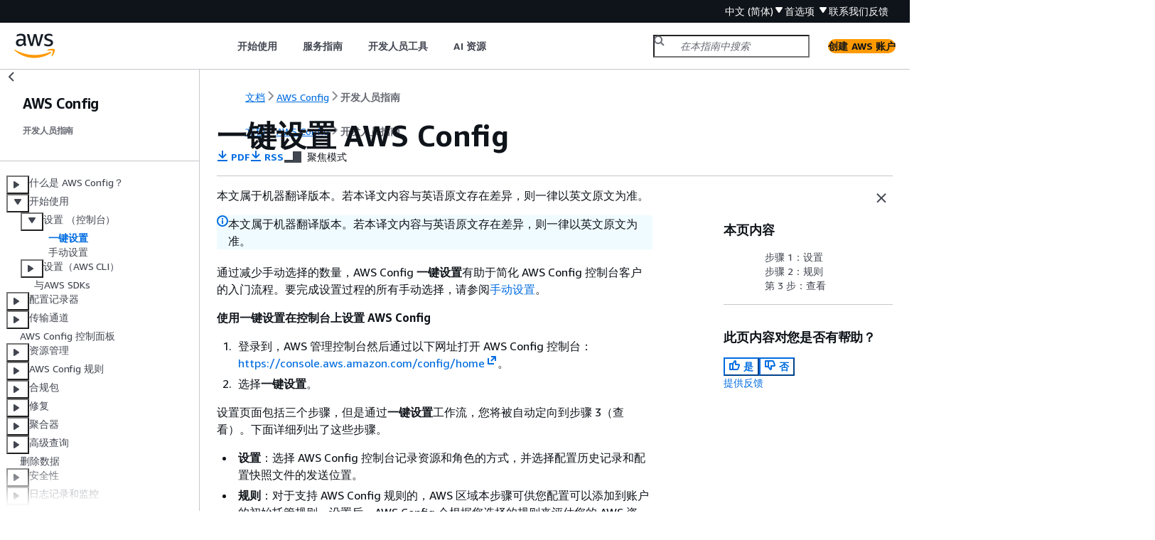

--- FILE ---
content_type: text/html
request_url: https://docs.aws.amazon.com/zh_cn/config/latest/developerguide/1-click-setup.html
body_size: 6243
content:
<!DOCTYPE html>
    <html xmlns="http://www.w3.org/1999/xhtml" lang="zh-CN"><head><meta http-equiv="Content-Type" content="text/html; charset=UTF-8" /><title>一键设置 AWS Config - AWS Config</title><meta name="viewport" content="width=device-width,initial-scale=1" /><meta name="assets_root" content="/assets" /><meta name="target_state" content="1-click-setup" /><meta name="default_state" content="1-click-setup" /><link rel="icon" type="image/ico" href="/assets/images/favicon.ico" /><link rel="shortcut icon" type="image/ico" href="/assets/images/favicon.ico" /><link rel="canonical" href="https://docs.aws.amazon.com/zh_cn/config/latest/developerguide/1-click-setup.html" /><meta name="description" content="AWS Config 一键设置通过自动执行许多手动选择来简化配置过程，为传统设置方法提供了一种简化的替代方案。设置过程包括自动配置录制策略、数据治理设置和交付方法，同时允许用户在完成之前自定义规则和查看设置。" /><meta name="deployment_region" content="IAD" /><meta name="product" content="AWS Config" /><meta name="guide" content="开发人员指南" /><meta name="abstract" content="AWS Config提供了中AWS资源配置的详细视图AWS 账户。这些信息包括资源之间的关联方式以及资源以前的配置方式，让您了解资源的配置和关系如何随着的时间的推移而更改。" /><meta name="guide-locale" content="zh_cn" /><meta name="tocs" content="toc-contents.json" /><link rel="canonical" href="https://docs.aws.amazon.com/zh_cn/config/latest/developerguide/1-click-setup.html" /><link rel="alternative" href="https://docs.aws.amazon.com/id_id/config/latest/developerguide/1-click-setup.html" hreflang="id-id" /><link rel="alternative" href="https://docs.aws.amazon.com/id_id/config/latest/developerguide/1-click-setup.html" hreflang="id" /><link rel="alternative" href="https://docs.aws.amazon.com/de_de/config/latest/developerguide/1-click-setup.html" hreflang="de-de" /><link rel="alternative" href="https://docs.aws.amazon.com/de_de/config/latest/developerguide/1-click-setup.html" hreflang="de" /><link rel="alternative" href="https://docs.aws.amazon.com/config/latest/developerguide/1-click-setup.html" hreflang="en-us" /><link rel="alternative" href="https://docs.aws.amazon.com/config/latest/developerguide/1-click-setup.html" hreflang="en" /><link rel="alternative" href="https://docs.aws.amazon.com/es_es/config/latest/developerguide/1-click-setup.html" hreflang="es-es" /><link rel="alternative" href="https://docs.aws.amazon.com/es_es/config/latest/developerguide/1-click-setup.html" hreflang="es" /><link rel="alternative" href="https://docs.aws.amazon.com/fr_fr/config/latest/developerguide/1-click-setup.html" hreflang="fr-fr" /><link rel="alternative" href="https://docs.aws.amazon.com/fr_fr/config/latest/developerguide/1-click-setup.html" hreflang="fr" /><link rel="alternative" href="https://docs.aws.amazon.com/it_it/config/latest/developerguide/1-click-setup.html" hreflang="it-it" /><link rel="alternative" href="https://docs.aws.amazon.com/it_it/config/latest/developerguide/1-click-setup.html" hreflang="it" /><link rel="alternative" href="https://docs.aws.amazon.com/ja_jp/config/latest/developerguide/1-click-setup.html" hreflang="ja-jp" /><link rel="alternative" href="https://docs.aws.amazon.com/ja_jp/config/latest/developerguide/1-click-setup.html" hreflang="ja" /><link rel="alternative" href="https://docs.aws.amazon.com/ko_kr/config/latest/developerguide/1-click-setup.html" hreflang="ko-kr" /><link rel="alternative" href="https://docs.aws.amazon.com/ko_kr/config/latest/developerguide/1-click-setup.html" hreflang="ko" /><link rel="alternative" href="https://docs.aws.amazon.com/pt_br/config/latest/developerguide/1-click-setup.html" hreflang="pt-br" /><link rel="alternative" href="https://docs.aws.amazon.com/pt_br/config/latest/developerguide/1-click-setup.html" hreflang="pt" /><link rel="alternative" href="https://docs.aws.amazon.com/zh_cn/config/latest/developerguide/1-click-setup.html" hreflang="zh-cn" /><link rel="alternative" href="https://docs.aws.amazon.com/zh_tw/config/latest/developerguide/1-click-setup.html" hreflang="zh-tw" /><link rel="alternative" href="https://docs.aws.amazon.com/config/latest/developerguide/1-click-setup.html" hreflang="x-default" /><meta name="feedback-item" content="AWS Config" /><meta name="this_doc_product" content="AWS Config" /><meta name="this_doc_guide" content="开发人员指南" /><head xmlns="http://www.w3.org/1999/xhtml"> <script defer="" src="/assets/r/awsdocs-doc-page.2.0.0.js"></script><link href="/assets/r/awsdocs-doc-page.2.0.0.css" rel="stylesheet"/></head>
<script defer="" id="awsc-panorama-bundle" type="text/javascript" src="https://prod.pa.cdn.uis.awsstatic.com/panorama-nav-init.js" data-config="{'appEntity':'aws-documentation','region':'us-east-1','service':'config'}"></script><meta id="panorama-serviceSubSection" value="开发人员指南" /><meta id="panorama-serviceConsolePage" value="一键设置 AWS Config" /></head><body class="awsdocs awsui"><div class="awsdocs-container"><awsdocs-header></awsdocs-header><awsui-app-layout id="app-layout" class="awsui-util-no-gutters" ng-controller="ContentController as $ctrl" header-selector="awsdocs-header" navigation-hide="false" navigation-width="$ctrl.navWidth" navigation-open="$ctrl.navOpen" navigation-change="$ctrl.onNavChange($event)" tools-hide="$ctrl.hideTools" tools-width="$ctrl.toolsWidth" tools-open="$ctrl.toolsOpen" tools-change="$ctrl.onToolsChange($event)"><div id="guide-toc" dom-region="navigation"><awsdocs-toc></awsdocs-toc></div><div id="main-column" dom-region="content" tabindex="-1"><awsdocs-view class="awsdocs-view"><div id="awsdocs-content"><head><title>一键设置 AWS Config - AWS Config</title><meta name="pdf" content="config-dg.pdf#1-click-setup" /><meta name="rss" content="aws-config-document-history.rss" /><meta name="forums" content="https://repost.aws/zh-Hans/tags/TAh2aOShjeSGiuPX-5ga8tOQ" /><meta name="feedback" content="https://docs.aws.amazon.com/forms/aws-doc-feedback?hidden_service_name=AWS%20Config&amp;topic_url=https://docs.aws.amazon.com/zh_cn/config/latest/developerguide/1-click-setup.html" /><meta name="feedback-yes" content="feedbackyes.html?topic_url=https://docs.aws.amazon.com/zh_cn/config/latest/developerguide/1-click-setup.html" /><meta name="feedback-no" content="feedbackno.html?topic_url=https://docs.aws.amazon.com/zh_cn/config/latest/developerguide/1-click-setup.html" /><meta name="keywords" content="AWS Config,Config,规则,聚合器,AWS Config设置,资源配置管理,AWS账户安全,云合规监控,AWS Config 设置,配置管理,AWS 管理控制台 设置,资源监控,一键配置,云资源管理" /><script type="application/ld+json">
{
    "@context" : "https://schema.org",
    "@type" : "BreadcrumbList",
    "itemListElement" : [
      {
        "@type" : "ListItem",
        "position" : 1,
        "name" : "AWS",
        "item" : "https://aws.amazon.com"
      },
      {
        "@type" : "ListItem",
        "position" : 2,
        "name" : "AWS Config",
        "item" : "https://docs.aws.amazon.com/config/index.html"
      },
      {
        "@type" : "ListItem",
        "position" : 3,
        "name" : "开发人员指南",
        "item" : "https://docs.aws.amazon.com/zh_cn/config/latest/developerguide"
      },
      {
        "@type" : "ListItem",
        "position" : 4,
        "name" : "入门AWS Config",
        "item" : "https://docs.aws.amazon.com/zh_cn/config/latest/developerguide/getting-started.html"
      },
      {
        "@type" : "ListItem",
        "position" : 5,
        "name" : "使用控制台设置 AWS Config",
        "item" : "https://docs.aws.amazon.com/zh_cn/config/latest/developerguide/gs-console.html"
      },
      {
        "@type" : "ListItem",
        "position" : 6,
        "name" : "一键设置 AWS Config",
        "item" : "https://docs.aws.amazon.com/zh_cn/config/latest/developerguide/gs-console.html"
      }
    ]
}
</script></head><body><div id="main"><div style="display: none"><a href="config-dg.pdf#1-click-setup" target="_blank" rel="noopener noreferrer" title="打开 PDF"></a></div><div id="breadcrumbs" class="breadcrumb"><a href="/index.html">文档</a><a href="/config/index.html">AWS Config</a><a href="WhatIsConfig.html">开发人员指南</a></div><div id="page-toc-src"><a href="#1-click-setup-settings.title">步骤 1：设置</a><a href="#1-click-setup-rules.title">步骤 2：规则</a><a href="#1-click-setup-review.title">第 3 步：查看</a></div><div id="main-content" class="awsui-util-container"><div id="main-col-body"><awsdocs-language-banner data-service="$ctrl.pageService"></awsdocs-language-banner><awsui-alert class="awsdocs-page-banner awsui-util-mb-l"><p>本文属于机器翻译版本。若本译文内容与英语原文存在差异，则一律以英文原文为准。</p></awsui-alert><h1 class="topictitle" id="1-click-setup">一键设置 AWS Config</h1><div class="awsdocs-page-header-container"><awsdocs-page-header></awsdocs-page-header><awsdocs-filter-selector id="awsdocs-filter-selector"></awsdocs-filter-selector></div><p>通过减少手动选择的数量，AWS Config <b>一键设置</b>有助于简化 AWS Config 控制台客户的入门流程。要完成设置过程的所有手动选择，请参阅<a href="https://docs.aws.amazon.com/config/latest/developerguide/detailed-setup.html">手动设置</a>。</p><div class="procedure"><h6>使用<b>一键设置</b>在控制台上设置 AWS Config</h6><ol><li><p>登录到，AWS 管理控制台然后通过以下网址打开 AWS Config 控制台：<a href="https://console.aws.amazon.com/config/home" rel="noopener noreferrer" target="_blank"><span>https://console.aws.amazon.com/config/home</span><awsui-icon class="awsdocs-link-icon" name="external"></awsui-icon></a>。</p> </li><li>
            <p>选择<b>一键设置</b>。</p>
        </li></ol></div><p>设置页面包括三个步骤，但是通过<b>一键设置</b>工作流，您将被自动定向到步骤 3（查看）。下面详细列出了这些步骤。</p><div class="itemizedlist">
         
         
         
    <ul class="itemizedlist"><li class="listitem">
            <p><b>设置</b>：选择 AWS Config 控制台记录资源和角色的方式，并选择配置历史记录和配置快照文件的发送位置。</p>
        </li><li class="listitem">
            <p><b>规则</b>：对于支持 AWS Config 规则的，AWS 区域本步骤可供您配置可以添加到账户的初始托管规则。设置后，AWS Config 会根据您选择的规则来评估您的 AWS 资源。设置完成后，可以创建其他规则，您账户中的现有规则也会更新。</p>

        </li><li class="listitem">
            <p><b>查看</b>：验证您的设置详细信息。</p>
        </li></ul></div>
        <h2 id="1-click-setup-settings.title">步骤 1：设置</h2>

         
            <h3 id="1-click-setup-settings-recording-strategy.title">记录策略</h3>


            <p>为您选择了记录<b>所有具有可自定义覆盖的资源类型</b>的选项。AWS Config 将记录该区域支持的所有当前和未来资源类型。有关更多信息，请参阅<a href="https://docs.aws.amazon.com/config/latest/developerguide/resource-config-reference.html">支持的资源类型</a>。</p>

            <div class="itemizedlist">
                 
                 
            <ul class="itemizedlist"><li class="listitem">
                    <p><b>默认设置</b></p>

                    <p>默认记录频率已设置为<b>持续</b>。这意味着每当发生更改时，AWS Config 都会持续记录配置更改。</p>

                    <p>AWS Config 还支持将记录频率设置为<b>每日</b>的选项。如果您在设置之后选择该选项，将会收到代表过去 24 小时内资源最新状态的配置项（CI），前提是它与之前记录的 CI 不同。有关更多信息，请参阅<a href="https://docs.aws.amazon.com/config/latest/developerguide/select-resources.html#select-resources-recording-frequency">记录频率</a>。</p>

                    <div class="awsdocs-note"><div class="awsdocs-note-title"><awsui-icon name="status-info" variant="link"></awsui-icon><h6>注意</h6></div><div class="awsdocs-note-text"><p>AWS Firewall Manager 依赖连续记录来监控您的资源。如果您使用的是 Firewall Manager，建议您将记录频率设置为“持续”。</p></div></div>
                </li><li class="listitem">
                    <p><b>覆盖设置 – <em>可选</em></b></p>

                    <p>您可以选择在设置完成后覆盖特定资源类型的记录频率，或从记录中排除特定资源类型。要覆盖默认设置，请在 AWS Config 控制台的左侧导航栏中选择<b>设置</b>，然后选择<b>编辑</b>。</p>

                </li></ul></div>

             
                <h4 id="1-click-setup-considerations">记录资源时的注意事项</h4>

                <p><b>大量 AWS Config 评估</b></p>

                <p>您可能会注意到，在最初使用 AWS Config 记录的一个月中，账户活动会多于随后的几个月。在初始引导过程中，AWS Config 会对您账户中选择的、需要 AWS Config 记录的所有资源进行评估。</p>

                <p>如果您运行的是临时工作负载，则可能会看到 AWS Config 中的活动增加，因为它会记录与创建和删除这些临时资源相关的配置更改。<em>临时工作负载</em> 是临时使用在需要时加载和运行的计算资源。示例包括 Amazon Elastic Compute Cloud（Amazon EC2）竞价型实例、Amazon EMR 任务和。AWS Auto Scaling如果您想避免因运行临时工作负载而导致活动增加，则可以设置配置记录器，将这些资源类型排除在记录范围之外，或者在单独的账户中运行这些类型的工作负载，同时将 AWS Config 关闭，以避免增加配置记录和规则评估。</p>


                <p><b>全局资源类型 | Aurora 全局集群最初包含在记录范围内</b></p>

                <p><code class="code">AWS::RDS::GlobalCluster</code> 资源类型将记录在已启用配置记录器的所有受支持 AWS Config 区域中。</p>

                <p>如果您不想在所有已启用的区域中记录，<code class="code">AWS::RDS::GlobalCluster</code>可以在设置完成后将此资源类型排除在记录范围之外。在左侧导航栏中选择<b>设置</b>，然后选择<b>编辑</b>。从<b>编辑</b>菜单转到<b>记录方法</b>部分的<b>覆盖设置</b>，选择 <code class="code">AWS::RDS::GlobalCluster</code>，然后选择“从记录中排除”覆盖方法。</p>

                <p><b>全局资源类型 | IAM 资源类型最初不包含在记录范围内</b></p>

                <p>为了帮您降低成本，“所有全局记录的 IAM 资源类型”最初都不包含在记录范围内。此捆绑包包括 IAM 用户、组、角色和客户管理型策略。选择<b>移除</b>以删除覆盖，并将这些资源包含在您的记录范围内。</p>

                <p>此外，AWS Config 在 2022 年 2 月之后提供支持的区域中，无法记录以下全局 IAM 资源类型：<code class="code">AWS::IAM::User</code>、<code class="code">AWS::IAM::Group</code>、<code class="code">AWS::IAM::Role</code> 和 <code class="code">AWS::IAM::Policy</code> 有关这些区域的列表，请参阅<a href="https://docs.aws.amazon.com/config/latest/developerguide/select-resources.html#select-resources-all">记录 AWS 资源 | 全球资源</a>。</p>
             

         

         
            <h3 id="1-click-setup-data-governance">数据治理</h3>


            <p>在这部分中，系统为您选择的默认数据留存期是将 AWS Config 数据保留 7 年（2557 天）。</p>

            <p>已为您选择了<b>使用现有 AWS Config 服务相关角色</b>选项并将其设置为 <b>AWS Config 角色</b>。服务相关角色由 AWS Config 预定义，并包含该服务调用其他 AWS 服务所需的一切权限。</p>

         

         
            <h3 id="1-click-setup-data-delivery-method">传送方式</h3>

            <p>在本部分中为您选择了<b>从您的账户中选择一个存储桶</b>选项。此选项将默认为您账户中以 <code class="code">config-bucket-<code class="replaceable">accountid</code></code> 格式命名的存储桶。例如。<code class="code">config-bucket-012345678901</code>如果您没有以这种格式创建存储桶，则会为您创建一个这种格式的存储桶。如果希望创建自己的存储桶，请参阅《Amazon Simple Storage Service 用户指南》<em></em>中的<a href="https://docs.aws.amazon.com/AmazonS3/latest/userguide/create-bucket-overview.html">创建存储桶</a>。</p>
            <p>有关 S3 存储桶的更多信息，请参阅《Amazon Simple Storage Service（Amazon S3）用户指南<em></em>》中的<a href="https://docs.aws.amazon.com/AmazonS3/latest/userguide/UsingBucket.html">存储桶概述</a>。</p>

         
     
        <h2 id="1-click-setup-rules.title">步骤 2：规则</h2>
    <p>根据 <b>AWS 托管规则</b>，此步骤未为您选择任何规则。但我们鼓励您在完成账户设置后创建和更新规则。</p>
        <h2 id="1-click-setup-review.title">第 3 步：查看</h2>
        <p>查看您的 AWS Config 设置详细信息。您可以返回编辑每个部分中所做的更改。要完成设置，AWS Config请选择<b>确认</b>。</p>
    <awsdocs-copyright class="copyright-print"></awsdocs-copyright><awsdocs-thumb-feedback right-edge="{{$ctrl.thumbFeedbackRightEdge}}"></awsdocs-thumb-feedback></div><noscript><div><div><div><div id="js_error_message"><p><img src="https://d1ge0kk1l5kms0.cloudfront.net/images/G/01/webservices/console/warning.png" alt="警告" /> <strong>Javascript 在您的浏览器中被禁用或不可用。</strong></p><p>要使用 Amazon Web Services 文档，必须启用 Javascript。请参阅浏览器的帮助页面以了解相关说明。</p></div></div></div></div></noscript><div id="main-col-footer" class="awsui-util-font-size-0"><div id="doc-conventions"><a target="_top" href="/general/latest/gr/docconventions.html">文档惯例</a></div><div class="prev-next"><div id="previous" class="prev-link" accesskey="p" href="./gs-console.html">设置 （控制台）</div><div id="next" class="next-link" accesskey="n" href="./manual-setup.title.html">手动设置</div></div></div><awsdocs-page-utilities></awsdocs-page-utilities></div><div id="quick-feedback-yes" style="display: none;"><div class="title">此页面对您有帮助吗？- 是</div><div class="content"><p>感谢您对我们工作的肯定！</p><p>如果不耽误您的时间，请告诉我们做得好的地方，让我们做得更好。</p><p><awsui-button id="fblink" rel="noopener noreferrer" target="_blank" text="反馈" click="linkClick($event)" href="https://docs.aws.amazon.com/forms/aws-doc-feedback?hidden_service_name=AWS Config&amp;topic_url=https://docs.aws.amazon.com/zh_cn/config/latest/developerguide/1-click-setup.html"></awsui-button></p></div></div><div id="quick-feedback-no" style="display: none;"><div class="title">此页面对您有帮助吗？- 否</div><div class="content"><p>感谢您告诉我们本页内容还需要完善。很抱歉让您失望了。</p><p>如果不耽误您的时间，请告诉我们如何改进文档。</p><p><awsui-button id="fblink" rel="noopener noreferrer" target="_blank" text="反馈" click="linkClick($event)" href="https://docs.aws.amazon.com/forms/aws-doc-feedback?hidden_service_name=AWS Config&amp;topic_url=https://docs.aws.amazon.com/zh_cn/config/latest/developerguide/1-click-setup.html"></awsui-button></p></div></div></div></body></div></awsdocs-view><div class="page-loading-indicator" id="page-loading-indicator"><awsui-spinner size="large"></awsui-spinner></div></div><div id="tools-panel" dom-region="tools"><awsdocs-tools-panel id="awsdocs-tools-panel"></awsdocs-tools-panel></div></awsui-app-layout><awsdocs-cookie-banner class="doc-cookie-banner"></awsdocs-cookie-banner></div></body></html>

--- FILE ---
content_type: application/javascript
request_url: https://docs.aws.amazon.com/assets/r/6208.9e3f48eb0b0c105012cc.js
body_size: 13092
content:
"use strict";(self.webpackChunk_amzn_aws_docs_website_assets_react=self.webpackChunk_amzn_aws_docs_website_assets_react||[]).push([[6208],{876:(e,t,a)=>{a.d(t,{_:()=>r});var n=a(1635),i=a(3496),o=a(4095),s=a(7157),r=new(function(){function e(){this.awsRum=null,this.PROD_RUM_OPTIONS={identityPoolId:"us-west-2:2b20eb1f-bb5a-4fc6-ac1b-1ad6982fae6d",applicationId:"4eb9df17-e306-4d3f-9da8-1f7d64f7f120",sessionSampleRate:1},this.PRE_PROD_RUM_OPTIONS={identityPoolId:"us-west-2:44893838-6829-44a1-aadd-316065f9757d",applicationId:"722e537c-c5bc-4f8b-955e-f93cf02d3d3d",sessionSampleRate:1},this.PERSONAL_RUM_OPTIONS={identityPoolId:"us-west-2:6a86a70b-3d5d-4f20-bf82-f9ca872eac43",applicationId:"26aecb6d-f800-4a70-a6eb-6765e5ce056f",sessionSampleRate:1}}return e.prototype.initCloudwatchRum=function(){if(o.metadata.regionMetadata.properties["enable-rum-script"]&&!this.awsRum){var e=s.Vd.some(function(e){return window.location.hostname.includes(e)})?this.PROD_RUM_OPTIONS:s.L2.some(function(e){return window.location.hostname.includes(e)})?this.PERSONAL_RUM_OPTIONS:this.PRE_PROD_RUM_OPTIONS,t=e.identityPoolId,a=e.applicationId,n=e.sessionSampleRate,r={ignore:function(e){var t=e instanceof ErrorEvent?e:{type:e.type,error:e.reason};return[/chrome-extension/,/moz-extension/,/injectedScript/,/\$ is not defined|\$ is not a function|\$\$ is not defined|\$\.[.] is undefined/,/Object Not Found Matching Id:\d+, MethodName:\w+, ParamCount:\d+/].some(function(e){var a;return e.test(null===(a=null==t?void 0:t.error)||void 0===a?void 0:a.stack)||e.test(t.filename)||e.test(t.message)})}},c="".concat(o.metadata.regionMetadata.region,"-").concat("3ca0bed");try{var d={sessionSampleRate:n,identityPoolId:t,endpoint:"https://dataplane.rum.us-west-2.amazonaws.com",telemetries:[["errors",r],"performance","http"],allowCookies:!0,disableAutoPageView:!0,enableXRay:!1,releaseId:c},l=a;this.awsRum=new i.mV(l,"1.0.0","us-west-2",d)}catch(e){console.error("Failed to initialize RUM:",e)}}},e.prototype.recordPageView=function(e,t){this.awsRum||this.initCloudwatchRum(),this.awsRum&&this.awsRum.recordPageView({pageId:e,pageTags:(0,n.__spreadArray)([document.location.origin],t?[t]:[],!0)})},e.prototype.sendCustomRumEvent=function(e,t){this.awsRum||this.initCloudwatchRum(),this.awsRum&&this.awsRum.recordEvent(e,null!=t?t:{})},e.prototype.getAwsRum=function(){return this.awsRum},e}())},3157:(e,t,a)=>{a.d(t,{Y:()=>o});var n=a(6540),i=a(3491);function o(){(0,n.useEffect)(function(){(0,i.A)()},[])}},3491:(e,t,a)=>{a.d(t,{A:()=>g,t:()=>u});var n=a(1635),i=a(9027),o=a(3829),s=a(315),r=a(387),c=a(4095),d=a(876),l=a(7157),u=null;function g(){var e,t=c.metadata.regionMetadata.properties,a="BJS"===c.metadata.regionMetadata.region?{BETA:"https://beta.d2c.marketing.aws.a2z.org.cn/client/loader/v1/d2c-load.js",GAMMA:"https://gamma.d2c.marketing.aws.a2z.org.cn/client/loader/v1/d2c-load.js",PROD:"https://d2c.amazonaws.cn/client/loader/v1/d2c-load.js"}:{BETA:"https://beta.d2c.marketing.aws.dev/client/loader/v1/d2c-load.js",GAMMA:"https://gamma.d2c.marketing.aws.dev/client/loader/v1/d2c-load.js",PROD:"https://d2c.aws.amazon.com/client/loader/v1/d2c-load.js"};if(!t["hide-cookie-banner"]){null===(e=document.getElementById("awsccc-sb-ux-c"))||void 0===e||e.remove();var g=window.location,m=g.protocol,w=g.hostname,v="localhost"===w?w:function(e){return/amazon\.com$/.test(e)?"."+h(3):"."+h(2)}(w);u=(0,i.AWSCShortbread)((0,n.__assign)({domain:v,__storeWriter:m.startsWith("https")?void 0:function(e){document.cookie=e.replace(" secure=true;","")},language:r.IJ,registry:{"aws-docs-id":{category:"functional"},"aws-docs-settings":{category:"functional"},"aws-doc-lang":{category:"essential"},"dark-mode-settings":{category:"essential"},awsdocs_default_tab:{category:"functional"},awsdocs_content_filter:{category:"essential"},"aws-doc-lang-notice":{category:"functional"},"awsdocs-search-page":{category:"functional"},aws_lang:{category:"essential"},JSESSIONID:{category:"essential"},"acma-exist":{category:"functional"},awsdocs_langs_filter:{category:"functional"}},onModalClose:function(){var e;null===(e=document.querySelector("#cookiePrefsTrigger"))||void 0===e||e.focus()},onConsentChanged:function(e){!(0,s.Ri)("aws-docs-id")&&(null==u?void 0:u.hasConsent("aws-docs-id"))&&(0,s.TV)("aws-docs-id",(0,o.A)(),"/",365),e.functional||((0,s.Yj)("aws-docs-id"),(0,s.Yj)("aws-docs-settings"),(0,s.Yj)("awsdocs_default_tab"),(0,s.Yj)("aws-doc-lang-notice"),(0,s.Yj)("awsdocs-search-page"),(0,s.Yj)("awsdocs_langs_filter"))}},"1"===(0,s.Ri)("acma-exist")&&{runtimeEnvironment:"mobile"})),u.checkForCookieConsent()}var f=t["hide-metrics-scripts"],p=!!document.querySelector('script[src="'.concat(t.s_code_url,'"]'));if(!f&&!p){var _=["guide-name","service-name","page-type","this_doc_product","this_doc_guide"].map(function(e){return document.querySelector("meta[name=".concat(e,"]"))}).map(function(e){return e&&e.getAttribute("content")}),b=_[0],y=_[1],k=_[2],R=_[3],x=_[4];y||(y=R),b||(b=x),y&&(window.awsdocs=window.awsdocs||{},window.awsdocs.prop66=y,b&&(window.awsdocs.prop65=b)),k&&(window.AWSMA=window.AWSMA||{config:{pageType:k}},window.AWSMA.config.pageType=k),(0,l.Qc)(function(){var e=document.createElement("script");e.type="text/javascript",e.src=t.s_code_url;var n=document.createElement("script");n.type="text/javascript",n.async=!0,n.src=(0,l.FD)(a),document.body.appendChild(n),document.body.appendChild(e),d._.initCloudwatchRum(),function(){if("BJS"===c.metadata.regionMetadata.region){var e=document.createElement("script");e.type="text/javascript",e.defer=!0,e.dataset.platform="docs",e.src=(0,l.FD)({BETA:"https://beta.cn-northwest-1.ui.chat.marketing.aws.a2z.org.cn/gcr-chat-entry.js",GAMMA:"https://gamma.cn-northwest-1.ui.chat.marketing.aws.a2z.org.cn/gcr-chat-entry.js",PROD:"https://prod.cn-northwest-1.ui.chat.marketing.aws.a2z.org.cn/gcr-chat-entry.js"}),document.body.appendChild(e)}}()})}}function h(e){if(void 0===e)return window.location.hostname;for(var t=window.location.hostname.split(".");t.length>e;)t.shift();return t.join(".")}},3492:(e,t,a)=>{a.d(t,{A:()=>g});var n=a(1635),i=a(4848),o=a(5810),s=a(7849);const r="JUc1qJCW1Il3tF28Ntg4gg==";var c=a(4095),d=a(6445),l=a(3491),u="body-s";const g=function(e){var t=e.overridePolarisLinkColor,a=e.privacyText,g=e.privacyUrl,h=e.termsUrl,m=e.disableBackgroundColor,w=c.metadata.regionMetadata.domains,v=w.terms,f=w.privacy,p=c.metadata.regionMetadata,_=p.properties,b=p.region,y=!_["hide-privacy-link"],k=!_["hide-terms-link"],R=!_["hide-cookie-banner"],x=!_["hide-copyright"],z={children:a||d.lv["privacy-text"],href:g||"https://".concat(f),external:!1,fontSize:u,id:"privacyLink",className:r,target:"_blank"},P={children:d.lv["site-terms"]||d.lv["terms-of-use-text"]||"Site terms",href:h||"https://".concat(v),external:!1,fontSize:u,id:"termsLink",className:r,target:"_blank"},M={href:"#",children:d.lv["cookie-preferences-text"],onFollow:function(e){e.preventDefault(),null===l.t||void 0===l.t||l.t.customizeCookies()},fontSize:u,id:"cookiePrefsTrigger",className:r},S="";if(x){var C="@@year@@",A=(new Date).getFullYear().toString();S="EWR"===b?d.lv["copyright-ewr"].replace(C,A):d.lv.copyright.replace(C,A)}return(0,i.jsxs)(o.A,{"data-testid":"footer",fontSize:u,className:"".concat("_5c6unKZLmVTsucPLiZBmlw=="," ").concat(t?"Mqu9U3WvifiGESiuQO8mOQ==":""," ").concat(m?"iLdHuUat3HkPVvpb-U6boA==":"rz0MURRs82SyFNUuSEtsDg=="),children:[y&&(0,i.jsx)(s.A,(0,n.__assign)({},z)),k&&(0,i.jsx)(s.A,(0,n.__assign)({},P)),R&&(0,i.jsx)(s.A,(0,n.__assign)({},M)),x&&(0,i.jsx)("div",{id:"copyrightText",className:"".concat(r," ").concat("xNDEcoXx7ujAF-V3m4NxIw=="),children:S})]})}},3735:(e,t,a)=>{a.d(t,{A:()=>n});const n={height:"97px",root:"GtD51MLHuAh4ELo6IcrHVQ==",enableBorder:"JUw9DEgWVna43y4tIPQXeA==",oldBreadcrumbs:"xKHfHKHFj8+ooFTwWTctrg==",feedbackHeader:"_3pqFMsNrtszEobSd-brj4Q==",searchConsoleBtn:"nOihKPD6fhmfUERQwwXntQ==",globalNav:"zYYW+gVs-xfln6OQw1MM0w==",logoContainer:"_12tHC-fiuUAI9n1sBCW21w==",searchBarContainer:"x3g3KM0LUy7lmErgPdkByQ==",navContainer:"w8ZR5iEDXMLjCp4AJwn6Cw==",navScrollContainer:"p7Oejz9983-NNybGlP+geg==",navButtons:"qgzdBY-iIQsCt9EM1Ukbxg==",overflowHidden:"qc+B6WScbVerU2ZjtzGpmg==",navPaginationButton:"GFTLI8Xq2FU3gXWkGF3pBA==",navPaginationButtonLeftScrollable:"-IQM12fXX0GiRN6B-9ZPZQ==",navPaginationButtonRightScrollable:"_7+9658HiyCzw5NhbRQTcoA==",utilityBarContainer:"xwhlR231x1ebIik4O6ys-w==",breadcrumbContainer:"k2lDVWnpd5o4s5snQNWJxw==",darkNav:"hu7cOcxY9jva+kLU3iZhGg==",lightNav:"v+A7v8ecMctvMBCPdXJvTw==",breadcrumb:"ZukRod1ifBnlyV0RutmiVQ==",utilityBarButtons:"h4XrDYs8DyI0hVn2VE9kTQ==",consoleBtn:"+0Cx-h4+ccP78aaFVVW7eA==",consoleBtnRounded:"E7C0pM0XKIlQW-tCPTXnAQ==",feedbackLink:"s9YCXdExRq+KVp61kG1Q+Q==",searchGradient:"_3mt-pPypjmRIEPWb2JLrfg==",breadcrumbRight:"SywMZqzEsd+W-59tvU1QxA==",navDropdown:"XPabyZ13H4pLbvmVgxJ9Sw==",navDropdownWrapper:"GIwN+fnsOgfy9-QBp9lnOg=="}},4985:(e,t,a)=>{a.d(t,{Ay:()=>u});var n=a(4848),i=a(4095),o=a(6408),s=a(9978);var r,c,d=a(387),l=a(7157);!function(e){e.light="light",e.dark="dark"}(r||(r={})),function(e){e.big="big",e.small="small"}(c||(c={}));const u=function(){var e,t,a,u,h,m,w,v,f=document.location.origin;["NCL","ALE"].includes(i.metadata.regionMetadata.region)&&(f+="/index.html");var p=i.metadata.regionMetadata.properties["aws-documentation-title"],_=(0,o.dT)().textTheme,b=(0,s.j)().isMobile,y=i.metadata.regionMetadata.properties["web-logo"];d.IJ!==i.metadata.regionMetadata.baseLocale&&(0,l.mQ)(y,d.IJ)&&(y=y[d.IJ]);var k={big:{light:null,dark:null},small:{light:null,dark:null}};for(var R in c){var x=void 0;for(var z in(0,l.mQ)(y,R)?x=y[R]:(0,l.mQ)(y,"all")&&(x=y.all),r){var P=x&&x[z];P||(P=x&&x.url||x&&x.value?x:y);var M=(null===(e=P.url)||void 0===e?void 0:e.value)||P.value||P,S=null===(t=null==P?void 0:P.width)||void 0===t?void 0:t.value,C=null===(a=null==P?void 0:P.height)||void 0===a?void 0:a.value,A=S?parseInt(S):58,O=C?parseInt(C):35;(M.startsWith("amazonaws-cn-zh_cn")||M.startsWith("amazonaws-cn-en_us"))&&(A=b?200:262,O=60),k[R][z]={url:g(M,_),width:A,height:O}}}var T=b?k.small:k.big,j=null===(u=T[_])||void 0===u?void 0:u.url,I=null!==(m=null===(h=T[_])||void 0===h?void 0:h.width)&&void 0!==m?m:58,E=null!==(v=null===(w=T[_])||void 0===w?void 0:w.height)&&void 0!==v?v:35;return(0,n.jsx)("div",{className:"Pv6kck9a22-Ds4VQ8U41OA==",children:(0,n.jsx)("a",{id:"logoLink",href:f,onClick:function(e){e.preventDefault(),(0,l.Dd)({detail:{event:{type:"click",name:"GlobalNav_Link_Click"},data:{GlobalNav_Link_Click:"GN_".concat(d.IJ,"_logo_click")}}}),window.location.href=f},children:(0,n.jsx)("img",{alt:p,src:j,width:I,height:E})})})};function g(e,t){var a={"amazonaws-cn-zh_cn-horiz.svg":"amazonaws-cn-zh_cn-horiz_light.svg","amazonaws-cn-en_us-horiz.svg":"amazonaws-cn-en_us-horiz_light.svg","amazonaws-cn-zh_cn-vert.svg":"amazonaws-cn-zh_cn-vert_light.svg","amazonaws-cn-en_us-vert.svg":"amazonaws-cn-en_us-vert_light.svg","amazonaws-cn-en_us.png":"amazonaws-cn-en_us-vert_light.svg","amazonaws-cn-zh_cn.png":"amazonaws-cn-zh_cn-vert_light.svg"};return"aws_logo_105x39.png"!==e&&"aws_logo_dark.png"!==e||(e="aws_logo_dark.svg"),"aws_logo_dark.svg"!==e&&"aws_logo_dark.png"!==e||"light"!==t||(e="aws_logo_light.svg"),"light"===t&&e in a&&(e=a[e]),(0,l.X6)(e)}},5375:(e,t,a)=>{a.d(t,{m:()=>l,o:()=>u});var n=a(1635),i=a(315),o=a(3491),s="aws-docs-settings",r="dark-mode-settings",c=function(){var e=(0,i.Ri)(r);return e?JSON.parse(atob(e)):{}},d=function(){var e=(0,i.Ri)(s);return e?JSON.parse(atob(e)):{}};function l(){return(0,n.__assign)((0,n.__assign)({},d()),c())}function u(e){var t=e.codeTheme,a=e.textTheme,l=e.textThemePreference,u=(0,n.__rest)(e,["codeTheme","textTheme","textThemePreference"]);if(void 0!==t||void 0!==a||void 0!==l){var g={codeTheme:t,textTheme:a,textThemePreference:l},h=Object.fromEntries(Object.entries(g).filter(function(e){return void 0!==e[1]}));(0,i.TV)(r,btoa(JSON.stringify((0,n.__assign)((0,n.__assign)({},c()),h))))}if(Object.keys(u).length>0){if(!(null===o.t||void 0===o.t?void 0:o.t.hasConsent(s)))return;(0,i.TV)(s,btoa(JSON.stringify((0,n.__assign)((0,n.__assign)({},d()),u))))}}},9978:(e,t,a)=>{a.d(t,{j:()=>c,k:()=>r});var n=a(4848),i=a(6540),o=a(4112),s=(0,i.createContext)(void 0);function r(e){var t=e.children,a=(0,i.useState)(function(){var e=window.innerWidth;return{width:e,height:window.innerHeight,isMobile:e<o.LO.xs,isTablet:e<o.LO.s&&e>=o.LO.xs}}),r=a[0],c=a[1],d=(0,i.useRef)({width:r.width,height:r.height});return(0,i.useEffect)(function(){var e,t=function(){clearTimeout(e),e=window.setTimeout(function(){var e=window.innerWidth,t=window.innerHeight,a=e<o.LO.xs,n=e<o.LO.s&&e>=o.LO.xs;d.current={width:e,height:t},r.isMobile===a&&r.isTablet===n||c({width:e,height:t,isMobile:a,isTablet:n})},16)};return window.addEventListener("resize",t,{passive:!0}),function(){clearTimeout(e),window.removeEventListener("resize",t)}},[r.isMobile,r.isTablet]),(0,n.jsx)(s.Provider,{value:r,children:t})}function c(){var e=(0,i.useContext)(s);if(void 0===e)throw new Error("useViewportState must be used within a ViewportProvider");return e}}}]);

--- FILE ---
content_type: application/javascript
request_url: https://docs.aws.amazon.com/assets/r/resources.6ec8bdc045d0b4d239d5.js
body_size: 298840
content:
"use strict";(self.webpackChunk_amzn_aws_docs_website_assets_react=self.webpackChunk_amzn_aws_docs_website_assets_react||[]).push([[566],{1875:e=>{e.exports='<?xml version="1.0" encoding="UTF-8"?>\n<resources xmlns="http://zonbook.amazon.com/schema">\n  \x3c!-- Resources listed below in key alphabetical order --\x3e\n   <resource key="skip-to-main-content">跳至主要内容</resource>\n   <resource key="api-version">API 版本</resource>\n   <resource key="footer-get-started">入门</resource>\n   <resource key="footer-documentation-resources">文档和资源</resource>\n   <resource key="footer-developer-tools">开发人员工具</resource>\n   <resource key="footer-helpful-links">有用的链接</resource>\n   <resource key="footer-hands-on-tutorials">AWS 实践经验教程</resource>\n   <resource key="footer-solutions-library">AWS 解决方案库</resource>\n   <resource key="footer-decision-guides">AWS 决策指南</resource>\n   <resource key="footer-service-guides">AWS 服务指南</resource>\n   <resource key="footer-service-guides-section">服务指南</resource>\n   <resource key="footer-cli-tutorials">GitHub 上的 AWS CLI 教程</resource>\n   <resource key="footer-code-example-library">AWS 代码示例库</resource>\n   <resource key="footer-cli">AWS CLI</resource>\n   <resource key="footer-developer-blog">AWS 开发人员工具博客</resource>\n   <resource key="footer-download-mcp">下载 AWS 文档 MCP 服务器</resource>\n   <resource key="footer-console-signin">登录 AWS 管理控制台</resource>\n   <resource key="footer-back-to-top">回到顶部</resource>\n   <resource key="aws-browser-support-message">Amazon 对 Internet Explorer 的支持于 @@date@@ 终止。支持的浏览器为 Chrome、Firefox、Edge 和 Safari。</resource>\n   <resource key="aws-documentation">文档</resource>\n   <resource key="aws-link-alt-text">Amazon Web Services</resource>\n   <resource key="BJS-disclaimer">\n      <para role="disclaimer">Amazon Web Services 文档中描述的 Amazon Web Services 服务或功能可能因区域而异。要查看适用于中国区域的差异，请参阅 \n      <link url="/aws/latest/userguide/services.html">中国的 Amazon Web Services 服务入门</link>\n         <link url="/aws/latest/userguide/aws-ug.pdf#services">(PDF)</link>。\n    </para>\n   </resource>\n   <resource key="banner-content">我们很高兴与大家分享 AWS 决策指南的新面貌，我们想知道您对新体验的看法。</resource>\n   <resource key="banner-heading">推出 AWS 决策指南的新面貌</resource>\n   <resource key="breadcrumbs">导航位置提示</resource>\n   <resource key="cancel">取消</resource>\n   <resource key="cancel-title">取消</resource>\n   <resource key="close">关闭</resource>\n   <resource key="close-modal">关闭模态</resource>\n   <resource key="close-tooltip">关闭工具提示</resource>\n   <resource key="code-theme-btn-dark">深色</resource>\n   <resource key="code-theme-btn-light">浅色</resource>\n   <resource key="code-theme-preferences-title">代码主题：</resource>\n   <resource key="code-viewer">代码查看器</resource>\n   <resource key="code-viewer-copy-code-for">复制以下内容的代码</resource>\n   <resource key="code-viewer-copy-failed">无法复制代码</resource>\n   <resource key="code-viewer-copy-success">已复制代码</resource>\n   <resource key="code-viewer-enter-edit-mode">进入编辑模式</resource>\n   <resource key="code-viewer-exit-edit-mode">退出编辑模式</resource>\n   <resource key="complete-signup">完成注册</resource>\n   <resource key="confirm">确认</resource>\n   <resource key="confirm-title">确认</resource>\n   <resource key="console-signin">登录控制台</resource>\n   <resource key="console-signup">免费试用 AWS</resource>\n   <resource key="contact-us">联系我们</resource>\n   <resource key="contents-title">目录</resource>\n   <resource key="cookie-notice-learn-more-text">了解更多信息</resource>\n   <resource key="cookie-notice-text">我们使用 Cookie 提供并改进我们的服务。使用我们的网站即表示您同意使用 Cookie。</resource>\n   <resource key="cookie-preferences-text">Cookie 首选项</resource>\n   <resource key="copy-code-tooltip">复制</resource>\n   <resource key="copyright">\n      <noloc>© @@year@@, Amazon Web Services, Inc</noloc>. 或其附属公司。保留所有权利。</resource>\n   <resource key="copyright-bjs">© @@year@@，亚马逊通技术服务（北京）有限公司或其附属公司。保留所有权利。</resource>\n   <resource key="copyright-ewr">\n      <noloc>© @@year@@ Audible Inc</noloc>.保留所有权利。</resource>\n   <resource key="create-aws-acct">创建 AWS 账户</resource>\n   <resource key="dark-theme-label">深色</resource>\n   <resource key="system-theme-label">设备</resource>\n   <resource key="DCA-disclaimer">\n      <para role="disclaimer">本文档是公共 AWS 文档的副本。有关特定于 C2S 的补充信息，例如功能和服务可用性，请参阅<link url="/c2s/latest/userguide/">适用于 C2S 的 AWS 用户指南</link>。发布时间：2019 年 7 月 10 日。</para>\n   </resource>\n   <resource key="default-language-text">目前此内容仅使用英语显示。</resource>\n   <resource key="de_de">德语</resource>\n   <resource key="doc-history-change">变更</resource>\n   <resource key="doc-history-date">日期</resource>\n   <resource key="doc-history-description">说明</resource>\n   <resource key="document-conventions-text">文档惯例</resource>\n   <resource key="download-to-kindle-image">images/download_to_kindle.png</resource>\n   <resource key="edit">编辑</resource>\n   <resource key="edit-on-github-tooltip">在 GitHub 上编辑此页</resource>\n   <resource key="elastic-search">Amazon Elasticsearch</resource>\n   <resource key="en_us">英语</resource>\n   <resource key="ending-support-for-ie">终止对 Internet Explorer 的支持</resource>\n   <resource key="es_es">西班牙语</resource>\n   <resource key="feedback-help-you">此页内容对您是否有帮助？</resource>\n   <resource key="feedback-link">提供反馈</resource>\n   <resource key="feedback-no">否</resource>\n   <resource key="feedback-no-message-p1">感谢您告诉我们本页内容还需要完善。很抱歉让您失望了。</resource>\n   <resource key="feedback-no-message-p2">如果不耽误您的时间，请告诉我们如何改进文档。</resource>\n   <resource key="feedback-no-title">此页面对您有帮助吗？- 否</resource>\n   <resource key="feedback-recorded">谢谢，已记录您的反馈意见。</resource>\n   <resource key="feedback-tell-us">反馈</resource>\n   <resource key="feedback-tell-us-response">感谢您提供反馈</resource>\n   <resource key="feedback-thanks">感谢投票。如需提供详细信息，请<a href="@@href@@" target="_blank">发送反馈</a>。</resource>\n   <resource key="feedback-yes">是</resource>\n   <resource key="feedback-yes-message-p1">感谢您对我们工作的肯定！</resource>\n   <resource key="feedback-yes-message-p2">如果不耽误您的时间，请告诉我们做得好的地方，让我们做得更好。</resource>\n   <resource key="feedback-yes-title">此页面对您有帮助吗？- 是</resource>\n   <resource key="filter-view">筛选器视图</resource>\n   <resource key="forums-header">AWS re:Post</resource>\n   <resource key="fr_fr">法语</resource>\n   <resource key="from-link">来自 @@link@@</resource>\n   <resource key="go-to-forums-image">images/forum_button.png</resource>\n   <resource key="got-it">知道了</resource>\n   <resource key="guides">指南</resource>\n   <resource key="helpful">有帮助</resource>\n   <resource key="id_id">印度尼西亚语</resource>\n   <resource key="info">信息</resource>\n   <resource key="is-helpful">本页内容有帮助。</resource>\n   <resource key="is-not-helpful">本页内容没有帮助。</resource>\n   <resource key="code-example-helpful">此代码示例很有帮助</resource>\n   <resource key="code-example-not-helpful">此代码示例没有帮助</resource>\n   <resource key="it_it">意大利语</resource>\n   <resource key="ja_jp">日语</resource>\n   <resource key="kendra">Amazon Kendra</resource>\n   <resource key="kindle-tooltip">打开 Kindle</resource>\n   <resource key="ko_kr">韩语</resource>\n   <resource key="language">语言</resource>\n   <resource key="language-banner-request">请求翻译</resource>\n   <resource key="language-banner-text">此页面尚未翻译为您的语言。</resource>\n   <resource key="language-banner-thank-you">谢谢。我们已收到将此页面翻译为您的语言的请求。</resource>\n   <resource key="LCK-disclaimer">\n      <para role="disclaimer">本文档是公共 AWS 文档的副本。有关特定于 SC2S 的补充信息，例如功能和服务可用性，请参阅<link url="/sc2s/latest/userguide/">适用于 SC2S 的 AWS 用户指南</link>。发布时间：2019 年 7 月 10 日。</para>\n   </resource>\n   <resource key="leave-feedback">留下反馈</resource>\n   <resource key="light-theme-label">浅色</resource>\n   <resource key="link-copied">链接已复制</resource>\n   <resource key="loading">正在加载</resource>\n   <resource key="loading-search-results">正在加载搜索结果</resource>\n   <resource key="logo">徽标</resource>\n   <resource key="logo-image">images/documentation_logo200x29.png</resource>\n   <resource key="menu">菜单</resource>\n   <resource key="more-related-questions">更多相关问题 (@@number@@)</resource>\n   <resource key="more-suggested-answers">更多建议的答案 (@@number@@)</resource>\n   <resource key="nav-footer-summary">导航页脚</resource>\n   <resource key="next">下一页</resource>\n   <resource key="next-label">下一主题：</resource>\n   <resource key="no-javascript">Javascript 在您的浏览器中被禁用或不可用。</resource>\n   <resource key="no-javascript-directions">要使用 Amazon Web Services 文档，必须启用 Javascript。请参阅浏览器的帮助页面以了解相关说明。</resource>\n   <resource key="no-search-results">无搜索结果</resource>\n   <resource key="no-search-term">无搜索词</resource>\n   <resource key="no-search-term-specified">未指定搜索词</resource>\n   <resource key="not-helpful">没有帮助</resource>\n   <resource key="open-image-magnifier">打开图像放大镜</resource>\n   <resource key="open-search">Amazon OpenSearch</resource>\n   <resource key="parameter">参数</resource>\n   <resource key="pdf-tooltip">打开 PDF</resource>\n   <resource key="powered-by">支持提供者</resource>\n   <resource key="powered-by-service">由 @@service@@ 提供支持</resource>\n   <resource key="preferences">首选项</resource>\n   <resource key="preferences-title">首选项</resource>\n   <resource key="previous">上一页</resource>\n   <resource key="previous-label">上一主题：</resource>\n   <resource key="privacy-text">隐私</resource>\n   <resource key="products">产品</resource>\n   <resource key="pt_br">葡萄牙语</resource>\n   <resource key="PVW-disclaimer">\n      <para role="disclaimer">这是 AWS 文档网站重新设计的预览。如果您有什么评论、建议或者想法，请在<link url="{{$ctrl.previewFeedbackHref}}">此处</link>提供反馈。</para>\n   </resource>\n   <resource key="read-next-title">建议的文档</resource>\n   <resource key="region-disclaimer">AWS 文档中描述的 AWS 服务或功能可能因区域/位置而异。点击 &lt;a href=\'/en_us/aws/latest/userguide/services.html\'&gt;Amazon AWS 入门&lt;/a&gt;可查看中国（北京）区域的具体差异。</resource>\n   <resource key="resizer-title">调整大小</resource>\n   <resource key="results-per-page">每页结果数</resource>\n   <resource key="return-to-console">返回到控制台</resource>\n   <resource key="right-nav-title">本页内容</resource>\n   <resource key="rss-feed">查看 RSS 源</resource>\n   <resource key="SEA-disclaimer">\n      <para role="disclaimer">此预发行文档是机密信息，根据您与 Amazon Web Services (AWS) 签署的保密协议条款或制约您接收 AWS 机密信息的其他协议条款提供。</para>\n   </resource>\n   <resource key="search-all">整个站点</resource>\n   <resource key="search-amis">来自所有渠道的 AMI</resource>\n   <resource key="search-articles">文章与教程</resource>\n   <resource key="search-awsmarketplace">来自 AWS Marketplace 的 AMI</resource>\n   <resource key="search-case_studies">案例研究</resource>\n   <resource key="search-code">示例代码和库</resource>\n   <resource key="search-customerapps">客户应用程序</resource>\n   <resource key="search-datasets">公用数据集</resource>\n   <resource key="search-documentation">搜索</resource>\n   <resource key="search-documentation-guide">在本指南中搜索</resource>\n   <resource key="search-documentation-product">在本产品中搜索</resource>\n   <resource key="search-elasticsearch">通过 Amazon Elasticsearch Service，可以轻松地大规模部署、保护和运行 Elasticsearch。Elasticsearch 是一个流行的开源搜索引擎。您的投票可提高相关性。</resource>\n   <resource key="search-filter">筛选您的搜索</resource>\n   <resource key="search-kendra">Amazon Kendra 使用机器学习呈现结果，并根据自然语言给出建议的答案。您的投票可提高相关性。</resource>\n   <resource key="search-no-results">在 AWS 文档中没有搜索结果（@@language@@）。尝试使用不同的字词或选择其他语言。</resource>\n   <resource key="search-no-results-guides">您对“<b>@@term@@</b>”的搜索与任何文档指南都不匹配。尝试使用其他字词进行搜索。</resource>\n   <resource key="search-no-results-main">AWS 文档中没有与“<b>@@term@@</b>”匹配的结果。尝试使用其他字词进行搜索。</resource>\n   <resource key="search-note-language">\n      <b>注意</b>：搜索结果因您选择的语言而异。选择“@@nativeLanguage@@”仅显示已翻译的内容。选择“英语”将显示所有内容，包括尚未翻译为@@nativeLanguage@@的内容。</resource>\n   <resource key="search-opensearch">通过 Amazon OpenSearch Service，可以轻松地大规模部署、保护和运行 Elasticsearch。Elasticsearch 是一个流行的开源搜索引擎。您的投票可提高相关性。</resource>\n   <resource key="search-powered-by-elasticsearch">由 Amazon Elasticsearch 提供支持</resource>\n   <resource key="search-powered-by-kendra">由 Amazon Kendra 提供支持</resource>\n   <resource key="search-powered-by-opensearch">由 Amazon OpenSearch 提供支持</resource>\n   <resource key="search-products_and_info">AWS 产品信息</resource>\n   <resource key="search-releasenotes">发布说明</resource>\n   <resource key="search-rescope">@@service@@文档中没有与“<b>@@term@@</b>”匹配的结果。显示所有 AWS 技术内容的结果。</resource>\n   <resource key="search-rescope-content">@@service@@ @@content@@中没有与“<b>@@term@@</b>”匹配的结果。显示所有 AWS 技术内容的结果。</resource>\n   <resource key="search-results-for">“@@term@@”的搜索结果</resource>\n   <resource key="search-results-over-limit">@@start@@-@@end@@，共超过 100 条结果</resource>\n   <resource key="search-results-title">搜索结果</resource>\n   <resource key="search-results-under-limit">@@start@@-@@end@@ 条结果，共 @@numberOfResults@@ 条结果</resource>\n   <resource key="search-results-zero">0 条结果</resource>\n   <resource key="search-search">搜索</resource>\n   <resource key="search-solution_providers">合作伙伴</resource>\n   <resource key="show-less">显示更少</resource>\n   <resource key="show-more">显示更多</resource>\n   <resource key="site-terms">网站条款</resource>\n   <resource key="suggested-answers">建议的答案</resource>\n   <resource key="table-no-matches">未找到匹配项</resource>\n   <resource key="table-preferences-page-count-title">每页项目数</resource>\n   <resource key="table-preferences-title">表首选项</resource>\n   <resource key="terms-of-use-text">使用条款</resource>\n   <resource key="terms-of-use-text-bjs">网站条款</resource>\n   <resource key="text-size-preferences-title">文本大小（测试版）</resource>\n   <resource key="text-theme-btn-medium">中等</resource>\n   <resource key="text-theme-preferences-title">文本主题：</resource>\n   <resource key="theme-btn-tooltip-dark">深色主题</resource>\n   <resource key="theme-btn-tooltip-light">浅色主题</resource>\n   <resource key="thumbs-up">赞</resource>\n   <resource key="thumbs-down">踩</resource>\n   <resource key="toc">目录</resource>\n   <resource key="toggle-off-label">关闭</resource>\n   <resource key="toggle-on-label">打开</resource>\n   <resource key="tools-panel-downloads">下载</resource>\n   <resource key="tools-panel-feedback">帮助和反馈</resource>\n   <resource key="tools-panel-filter">筛选器视图</resource>\n   <resource key="tools-panel-page-toc">本页内容</resource>\n   <resource key="tools-panel-resources">资源</resource>\n   <resource key="top-suggested-answer">最佳建议答案</resource>\n   <resource key="topic-list-title">主题</resource>\n   <resource key="try-forums">尝试 AWS re:Post</resource>\n   <resource key="try-forums-label">需要帮助吗？</resource>\n   <resource key="try-iq">与 <noloc>AWS IQ</noloc> 专家联系</resource>\n   <resource key="untitled-page">无标题页面</resource>\n   <resource key="version">版本</resource>\n   <resource key="video-not-available">此视频不可用。</resource>\n   <resource key="view-as-title">查看方式：</resource>\n   <resource key="view-less">查看更少</resource>\n   <resource key="view-more">查看更多</resource>\n   <resource key="view-page-link">查看页面 »</resource>\n   <resource key="view-pdf-image">images/pdf_button.png</resource>\n   <resource key="zh_cn">简体中文</resource>\n   <resource key="zh_tw">繁体中文</resource>\n   <resource key="close-sidebar">关闭侧边栏</resource>\n   <resource key="open-sidebar">打开侧边栏</resource>\n   <resource key="go-to-page">转到页面</resource>\n   <resource key="next-page">下一页</resource>\n   <resource key="previous-page">上一页</resource>\n   <resource key="opens-in-a-new-tab">在新标签页中打开</resource>\n   <resource key="product-selector-all-products">所有产品</resource>\n   <resource key="product-selector-all-services">所有服务</resource>\n   <resource key="product-selector-no-matches">未找到匹配项</resource>\n   <resource key="product-selector-try-search-again">尝试再次搜索，或按产品类别浏览</resource>\n   <resource key="product-selector-filter">筛选</resource>\n   <resource key="product-selector-clear">清除</resource>\n   <resource key="product-selector-clear-filter">清除筛选条件</resource>\n   <resource key="product-selector-match">匹配</resource>\n   <resource key="product-selector-matches">匹配项</resource>\n   <resource key="product-selector-loading">正在加载资源</resource>\n   <resource key="product-selector-product-category">产品类别</resource>\n   <resource key="product-selector-service-icon">服务图标</resource>\n   <resource key="product-selector-find">查找</resource>\n   <resource key="product-selector-product-documentation">产品文档</resource>\n   <resource key="mlp-redesign-banner-header">介绍改进后的 AWS 文档主页</resource>\n   <resource key="mlp-redesign-banner-body">我们重新设计了 AWS 文档主页。请提出<a href="@@href@@" target="_blank">反馈意见</a>，让我们了解您的想法，或者提出将来的改进建议。</resource>\n   <resource key="products-all">所有产品</resource>\n   <resource key="guides-all">所有指南</resource>\n   <resource key="filter-by-products">按产品筛选</resource>\n   <resource key="filter-by-guides">按指南筛选</resource>\n   <resource key="no-results">未找到任何结果</resource>\n   <resource key="no-results-message">请检查您的搜索是否存在任何拼写错误，或者尝试其他搜索词。</resource>\n   <resource key="clear-search">清除搜索</resource>\n   <resource key="pdf-prerelease-nda">此预发行文档是机密信息，根据您与 Amazon Web Services (AWS) 签署的保密协议条款或制约您接收 AWS 机密信息的其他协议条款提供。</resource>\n   <resource key="pdf-prerelease-nda-bjs">此预发行文档是机密信息，根据您与 Amazon Web Services (Amazon) 签署的保密协议条款或制约您接收 Amazon 机密信息的其他协议条款提供。</resource>\n   <resource key="no-description">没有可用的描述</resource>\n   <resource key="results-for">“@@term@@”的结果</resource>\n   <resource key="no-results-found">在此产品文档中未找到结果</resource>\n   <resource key="try-again">尝试使用其它搜索词，或使用下面的按钮搜索所有 AWS 文档。</resource>\n   <resource key="search-all-button">搜索所有 AWS 文档</resource>\n   <resource key="focus-mode">聚焦模式</resource>\n   <resource key="display-settings">显示设置</resource>\n   <resource key="adjust-text-size">调整文本大小</resource>\n   <resource key="save-settings">保存设置</resource>\n   <resource key="display-text-size">显示文本大小</resource>\n   <resource key="related-resources">相关资源</resource>\n   <resource key="close-right-rail">关闭页面导航和信息面板</resource>\n   <resource key="open-right-rail">打开页面导航和信息面板</resource>\n   \x3c!-- Global Nav Resources --\x3e\n   <resource key="ai-overview">AI 概述</resource>\n   <resource key="ai-resources">AI 资源</resource>\n   <resource key="all-service-guide">所有服务指南</resource>\n   <resource key="aws-budgets">\n      <noloc>AWS</noloc> Budgets</resource>\n   <resource key="aws-budgets-bjs">Amazon Budgets</resource>\n   <resource key="aws-cloud-security">\n      <noloc>AWS</noloc> 云安全性</resource>\n   <resource key="bedrock-or-sagemaker">Amazon Bedrock 或 Amazon Sagemaker 决策指南</resource>\n   <resource key="bedrock-overview">Amazon Bedrock 概述</resource>\n   <resource key="builder-center">AWS 构建者中心</resource>\n   <resource key="choose-service">选择服务</resource>\n   <resource key="choosing-ai">选择生成式人工智能服务</resource>\n   <resource key="cli">命令行界面（CLI）</resource>\n   <resource key="cloud-migration">云迁移</resource>\n   <resource key="code-example">代码示例库</resource>\n   <resource key="decision-guides">决策指南</resource>\n   <resource key="dev-center">\n      <noloc>AWS</noloc> 开发人员中心</resource>\n   <resource key="dev-tools-blog">\n      <noloc>AWS</noloc> 开发人员工具博客</resource>\n   <resource key="developer-tools">开发人员工具</resource>\n   <resource key="devops-and-aws">DevOps 和 AWS</resource>\n   <resource key="devops-and-aws-bjs">DevOps</resource>\n   <resource key="explore-dev-tools">探索开发人员工具</resource>\n   <resource key="featured-service">特色服务指南</resource>\n   <resource key="get-srated-ai">开始使用 AI</resource>\n   <resource key="get-started">开始使用</resource>\n   <resource key="get-started-with-aws">开始使用 <noloc>AWS</noloc>\n   </resource>\n   <resource key="get-started-with-aws-bjs">开始使用亚马逊云科技</resource>\n   <resource key="getting-started-resource">入门资源中心</resource>\n   <resource key="hands-on-tutorial">实践经验教程</resource>\n   <resource key="learn-about-aws-pricing">了解 <noloc>AWS</noloc> 定价</resource>\n   <resource key="learn-about-aws-pricing-bjs">了解亚马逊云科技定价</resource>\n   <resource key="learn-ai">学习 AI</resource>\n   <resource key="learn-ai-services">了解 AI 服务</resource>\n   <resource key="overview-of-aws">\n      <noloc>AWS</noloc> 概述</resource>\n   <resource key="overview-of-aws-bjs">亚马逊云科技概览</resource>\n   <resource key="pricing">定价</resource>\n   <resource key="responsible-ai">负责任的 AI</resource>\n   <resource key="sdks-and-toolkits">SDK 和工具包</resource>\n   <resource key="secure-ai">安全的 AI</resource>\n   <resource key="security">安全性</resource>\n   <resource key="security-best-practices">安全最佳实践</resource>\n   <resource key="see-all-services">查看所有 <noloc>AWS</noloc> 服务</resource>\n   <resource key="service-guides">服务指南</resource>\n   <resource key="solutions-lib">解决方案库</resource>\n   <resource key="training-and-cert">培训和认证</resource>\n   <resource key="understand-aws">了解 <noloc>AWS</noloc>\n   </resource>\n   <resource key="understand-aws-bjs">了解亚马逊云科技</resource>\n   <resource key="what-are-dev-tools">什么是开发人员工具？</resource>\n   <resource key="what-is-ai">什么是 AI？</resource>\n   <resource key="what-is-cloud">谁在使用云计算技术?</resource>\n   <resource key="whats-new">\n      <noloc>AWS</noloc> 的新功能</resource>\n   <resource key="whats-new-bjs">亚马逊云科技的新功能</resource>\n</resources>\n'},2490:e=>{e.exports='<?xml version="1.0" encoding="UTF-8"?>\n<resources xmlns="http://zonbook.amazon.com/schema">\n  \x3c!-- Resources listed below in key alphabetical order --\x3e\n   <resource key="skip-to-main-content">Passer au contenu principal</resource>\n   <resource key="api-version">Version de l\'API</resource>\n   <resource key="footer-get-started">Mise En Route</resource>\n   <resource key="footer-documentation-resources">Documentation et ressources</resource>\n   <resource key="footer-developer-tools">Outils Pour Développeurs</resource>\n   <resource key="footer-helpful-links">Liens Utiles</resource>\n   <resource key="footer-hands-on-tutorials">Didacticiels pratiques AWS</resource>\n   <resource key="footer-solutions-library">Bibliothèque de solutions AWS</resource>\n   <resource key="footer-decision-guides">Guides de décision AWS</resource>\n   <resource key="footer-service-guides">Guides de service AWS</resource>\n   <resource key="footer-service-guides-section">Guides De Service</resource>\n   <resource key="footer-cli-tutorials">Didacticiels AWS CLI sur GitHub</resource>\n   <resource key="footer-code-example-library">Bibliothèque d\'exemples de code AWS</resource>\n   <resource key="footer-cli">AWS CLI</resource>\n   <resource key="footer-developer-blog">Blog sur les outils AWS pour les développeurs</resource>\n   <resource key="footer-download-mcp">Téléchargez les documents du serveur MCP AWS</resource>\n   <resource key="footer-console-signin">Connectez-vous à la console AWS</resource>\n   <resource key="footer-back-to-top">haut</resource>\n   <resource key="aws-browser-support-message">La prise en charge d\'Internet Explorer par AWS prend fin le @@date@@. Les navigateurs pris en charge sont Chrome, Firefox, Edge et Safari.</resource>\n   <resource key="aws-documentation">Documentation</resource>\n   <resource key="aws-link-alt-text">Amazon Web Services</resource>\n   <resource key="BJS-disclaimer">\n      <para role="disclaimer">Les services et fonctionnalités AWS décrits dans la documentation AWS peuvent varier selon la région. Pour consulter les différences spécifiques applicables aux régions Chine, consultez <link url="/en_us/aws/latest/userguide/services.html">Mise en route avec les services AWS en Chine</link>.</para>\n   </resource>\n   <resource key="banner-content">Nous sommes heureux de vous présenter le nouvel aspect des guides de décision AWS et souhaitons connaître votre avis sur cette nouvelle expérience.</resource>\n   <resource key="banner-heading">Présentation du nouvel aspect des guides de décision AWS</resource>\n   <resource key="breadcrumbs">Chemin de navigation</resource>\n   <resource key="cancel">Annuler</resource>\n   <resource key="cancel-title">Annuler</resource>\n   <resource key="close">Fermer</resource>\n   <resource key="close-modal">Fermer la boîte de dialogue modale</resource>\n   <resource key="close-tooltip">Fermer l’info-bulle</resource>\n   <resource key="code-theme-btn-dark">Sombre</resource>\n   <resource key="code-theme-btn-light">Clair</resource>\n   <resource key="code-theme-preferences-title">Thème du code :</resource>\n   <resource key="code-viewer">Lecteur de code</resource>\n   <resource key="code-viewer-copy-code-for">Copiez le code pour</resource>\n   <resource key="code-viewer-copy-failed">La copie du code a échoué</resource>\n   <resource key="code-viewer-copy-success">Code copié</resource>\n   <resource key="code-viewer-enter-edit-mode">Ouvrir le mode édition</resource>\n   <resource key="code-viewer-exit-edit-mode">Quitter le mode édition</resource>\n   <resource key="complete-signup">Terminer votre inscription</resource>\n   <resource key="confirm">Confirmer</resource>\n   <resource key="confirm-title">Confirmer</resource>\n   <resource key="console-signin">Connectez-vous à la console</resource>\n   <resource key="console-signup">Essayez AWS gratuitement</resource>\n   <resource key="contact-us">Contactez-nous</resource>\n   <resource key="contents-title">Table des matières</resource>\n   <resource key="cookie-notice-learn-more-text">En savoir plus</resource>\n   <resource key="cookie-notice-text">Nous utilisons les cookies pour fournir et améliorer nos services. En utilisant notre site, vous acceptez les cookies.</resource>\n   <resource key="cookie-preferences-text">Préférences de cookies</resource>\n   <resource key="copy-code-tooltip">Texte</resource>\n   <resource key="copyright">\n      <noloc>© @@year@@, Amazon Web Services, Inc</noloc>. ou ses affiliés. Tous droits réservés.</resource>\n   <resource key="copyright-bjs">© @@year@@ Amazon Connect Technology Services (Beijing) Co., Ltd. ou ses sociétés apparentées. Tous droits réservés.</resource>\n   <resource key="copyright-ewr">\n      <noloc>© @@year@@ Audible Inc</noloc>. Tous droits réservés.</resource>\n   <resource key="create-aws-acct">Créer un compte AWS</resource>\n   <resource key="dark-theme-label">Sombre</resource>\n   <resource key="system-theme-label">Dispositif</resource>\n   <resource key="DCA-disclaimer">\n      <para role="disclaimer">Cette documentation est une copie de la documentation AWS publique. Pour obtenir des informations supplémentaires spécifiques à C2S, comme la disponibilité d\'une fonction et d\'un service, consultez le <link url="/c2s/latest/userguide/">Guide de l\'utilisateur AWS pour C2S</link>. Date de publication : 10 juillet 2019</para>\n   </resource>\n   <resource key="default-language-text">Actuellement, nous ne pouvons afficher ce contenu qu\'en anglais.</resource>\n   <resource key="de_de">Allemand</resource>\n   <resource key="doc-history-change">Modification</resource>\n   <resource key="doc-history-date">Date</resource>\n   <resource key="doc-history-description">Description</resource>\n   <resource key="document-conventions-text">Conventions de rédaction</resource>\n   <resource key="download-to-kindle-image">images/download_to_kindle.png</resource>\n   <resource key="edit">Modifier</resource>\n   <resource key="edit-on-github-tooltip">Modifier cette page sur GitHub</resource>\n   <resource key="elastic-search">Amazon Elasticsearch</resource>\n   <resource key="en_us">Anglais</resource>\n   <resource key="ending-support-for-ie">Fin de la prise en charge d\'Internet Explorer</resource>\n   <resource key="es_es">Espagnol</resource>\n   <resource key="feedback-help-you">Cette page vous a-t-elle été utile ?</resource>\n   <resource key="feedback-link">Faire un commentaire</resource>\n   <resource key="feedback-no">Non</resource>\n   <resource key="feedback-no-message-p1">Merci de nous avoir avertis que cette page avait besoin d\'être retravaillée. Nous sommes désolés de ne pas avoir répondu à vos attentes.</resource>\n   <resource key="feedback-no-message-p2">Si vous avez quelques minutes à nous consacrer, merci de nous indiquer comment nous pourrions améliorer cette documentation.</resource>\n   <resource key="feedback-no-title">Cette page vous a-t-elle été utile ? - Non</resource>\n   <resource key="feedback-recorded">Merci, vos commentaires ont été enregistrés.</resource>\n   <resource key="feedback-tell-us">Commentaire</resource>\n   <resource key="feedback-tell-us-response">Merci pour votre commentaire</resource>\n   <resource key="feedback-thanks">Merci pour votre vote. Pour ajouter des détails, <a href="@@href@@" target="_blank">envoyez un commentaire</a>.</resource>\n   <resource key="feedback-yes">Oui</resource>\n   <resource key="feedback-yes-message-p1">Merci de nous avoir fait part de votre satisfaction.</resource>\n   <resource key="feedback-yes-message-p2">Si vous avez quelques minutes à nous consacrer, merci de nous indiquer ce qui vous a plu afin que nous puissions nous améliorer davantage.</resource>\n   <resource key="feedback-yes-title">Cette page vous a-t-elle été utile ? - Oui</resource>\n   <resource key="filter-view">Filtrer la vue</resource>\n   <resource key="forums-header">AWS re:Post</resource>\n   <resource key="fr_fr">Français</resource>\n   <resource key="from-link">De @@link@@</resource>\n   <resource key="go-to-forums-image">images/forum_button.png</resource>\n   <resource key="got-it">J\'ai compris</resource>\n   <resource key="guides">Guides</resource>\n   <resource key="helpful">Utile</resource>\n   <resource key="id_id">Indonésien</resource>\n   <resource key="info">Infos</resource>\n   <resource key="is-helpful">Cette page est utile.</resource>\n   <resource key="is-not-helpful">Cette page est inutile.</resource>\n   <resource key="code-example-helpful">Cet exemple de code est utile</resource>\n   <resource key="code-example-not-helpful">Cet exemple de code est inutile</resource>\n   <resource key="it_it">Italien</resource>\n   <resource key="ja_jp">Japonais</resource>\n   <resource key="kendra">Amazon Kendra</resource>\n   <resource key="kindle-tooltip">Ouvrir le kindle</resource>\n   <resource key="ko_kr">Coréen</resource>\n   <resource key="language">Langue</resource>\n   <resource key="language-banner-request">Demande de traduction</resource>\n   <resource key="language-banner-text">Cette page n\'a pas été traduite dans votre langue.</resource>\n   <resource key="language-banner-thank-you">Merci. Nous avons reçu votre demande de traduction de cette page dans votre langue.</resource>\n   <resource key="LCK-disclaimer">\n      <para role="disclaimer">Cette documentation est une copie de la documentation AWS publique. Pour obtenir des informations supplémentaires spécifiques à SC2S, comme la disponibilité d\'une fonction et d\'un service, consultez le <link url="/sc2s/latest/userguide/">Guide de l\'utilisateur AWS pour SC2S</link>. Date de publication : 10 juillet 2019</para>\n   </resource>\n   <resource key="THF-disclaimer">\n      <para role="disclaimer">[Translate to fr_fr] This documentation is preproduction draft for the European Sovereign Cloud. Documentation content will continue to be developed until public launch.</para>\n   </resource>\n   <resource key="leave-feedback">Laisser un commentaire</resource>\n   <resource key="light-theme-label">Clair</resource>\n   <resource key="link-copied">Lien copié</resource>\n   <resource key="loading">Chargement en cours</resource>\n   <resource key="loading-search-results">Chargement des résultats de recherche en cours</resource>\n   <resource key="logo">Logo</resource>\n   <resource key="logo-image">images/documentation_logo200x29.png</resource>\n   <resource key="menu">Menu</resource>\n   <resource key="more-related-questions">Autres questions associées (@@number@@)</resource>\n   <resource key="more-suggested-answers">Autres réponses suggérées (@@number@@)</resource>\n   <resource key="nav-footer-summary">Pied de page de navigation</resource>\n   <resource key="next">Suivant</resource>\n   <resource key="next-label">Rubrique suivante :</resource>\n   <resource key="no-javascript">JavaScript est désactivé ou n\'est pas disponible dans votre navigateur.</resource>\n   <resource key="no-javascript-directions">Pour que vous puissiez utiliser la documentation AWS, Javascript doit être activé. Vous trouverez des instructions sur les pages d\'aide de votre navigateur.</resource>\n   <resource key="no-search-results">Aucun résultat de recherche</resource>\n   <resource key="no-search-term">Aucun terme à rechercher</resource>\n   <resource key="no-search-term-specified">Aucun terme à rechercher n\'a été spécifié.</resource>\n   <resource key="not-helpful">Inutile</resource>\n   <resource key="open-image-magnifier">Ouvrir la loupe d\'image</resource>\n   <resource key="open-search">Amazon OpenSearch</resource>\n   <resource key="parameter">paramètre</resource>\n   <resource key="pdf-region-disclaimer">Les services et fonctionnalités AWS décrits dans la documentation AWS peuvent varier selon la région/l\'emplacement. Cliquez sur &lt;fo:basic-link color="#146EB4" external-destination="url(http://docs.amazonaws.cn/en_us/aws/latest/userguide/services.html)"&gt;Mise en route avec Amazon AWS&lt;/fo:basic-link&gt; pour consulter les différences spécifiques applicables à la région Chine (Beijing).</resource>\n   <resource key="pdf-tooltip">Ouvrir le PDF</resource>\n   <resource key="powered-by">Optimisé par</resource>\n   <resource key="powered-by-service">Optimisé par @@service@@</resource>\n   <resource key="preferences">Préférences</resource>\n   <resource key="preferences-title">Préférences</resource>\n   <resource key="previous">Précédent</resource>\n   <resource key="previous-label">Rubrique précédente :</resource>\n   <resource key="privacy-text">Confidentialité</resource>\n   <resource key="products">Produits</resource>\n   <resource key="pt_br">Portugais</resource>\n   <resource key="PVW-disclaimer">\n      <para role="disclaimer">Il s’agit d’un aperçu de la refonte du site Web de documentation AWS. Si vous avez des commentaires, des suggestions ou des questions, merci de nous en faire part <link url="{{$ctrl.previewFeedbackHref}}">ici.</link>\n      </para>\n   </resource>\n   <resource key="read-next-title">Documentation suggérée</resource>\n   <resource key="region-disclaimer">Les services et fonctionnalités AWS décrits dans la documentation AWS peuvent varier selon la région/l\'emplacement. Cliquez sur &lt;a href=\'/en_us/aws/latest/userguide/services.html\'&gt;Mise en route avec Amazon AWS&lt;/a&gt; pour consulter les différences spécifiques applicables à la région Chine (Beijing).</resource>\n   <resource key="resizer-title">Redimensionner</resource>\n   <resource key="results-per-page">Résultats par page</resource>\n   <resource key="return-to-console">Revenir à la console</resource>\n   <resource key="right-nav-title">Sur cette page</resource>\n   <resource key="rss-feed">Consulter le flux RSS</resource>\n   <resource key="SEA-disclaimer">\n      <para role="disclaimer">Cette documentation en version préliminaire est confidentielle et fournie selon les conditions de votre accord de non-divulgation avec Amazon Web Services (AWS) ou de tout autre contrat régissant votre réception d\'informations confidentielles AWS.</para>\n   </resource>\n   <resource key="search-all">Tout le site</resource>\n   <resource key="search-amis">AMI, toutes sources confondues</resource>\n   <resource key="search-articles">Articles et didacticiels</resource>\n   <resource key="search-awsmarketplace">AMI d\'AWS Marketplace</resource>\n   <resource key="search-case_studies">Etudes de cas</resource>\n   <resource key="search-code">Exemples de codes et bibliothèques</resource>\n   <resource key="search-customerapps">Applications clientes</resource>\n   <resource key="search-datasets">Ensembles de données publics</resource>\n   <resource key="search-documentation">Recherche</resource>\n   <resource key="search-documentation-guide">Rechercher dans ce guide</resource>\n   <resource key="search-documentation-product">Rechercher dans ce produit</resource>\n   <resource key="search-elasticsearch">Amazon Elasticsearch Service facilite le déploiement, la sécurisation et l\'exécution d\'Elasticsearch à l\'échelle. Elasticsearch est un moteur de recherche open source populaire. Votre vote améliore la pertinence.</resource>\n   <resource key="search-filter">Filtrer votre recherche</resource>\n   <resource key="search-kendra">Amazon Kendra utilise le machine learning pour faire apparaître des résultats et suggérer des réponses en fonction du langage naturel. Votre vote améliore la pertinence.</resource>\n   <resource key="search-no-results">Il n\'y a aucun résultat pour votre recherche dans la documentation AWS (@@language@@). Essayez avec un autre terme ou choisissez une autre langue.</resource>\n   <resource key="search-no-results-guides">Votre recherche de « <b>@@term@@</b> » ne correspond à aucun guide de documentation. Essayez avec un autre terme.</resource>\n   <resource key="search-no-results-main">Il n\'y a eu aucun résultat pour « <b>@@term@@</b> » dans la documentation AWS. Essayez avec un autre terme.</resource>\n   <resource key="search-note-language">\n      <b>Remarque</b> : les résultats de la recherche varient selon la langue sélectionnée. Si vous choisissez « @@nativeLanguage@@ », seuls les contenus traduits seront affichés. Si vous choisissez Anglais, tous les contenus seront affichés, y compris ceux qui n\'auront pas été traduits en @@nativeLanguage@@.</resource>\n   <resource key="search-opensearch">Amazon OpenSearch Service facilite le déploiement, la sécurisation et l\'exécution d\'Elasticsearch à l\'échelle. Elasticsearch est un moteur de recherche open source populaire. Votre vote améliore la pertinence.</resource>\n   <resource key="search-powered-by-elasticsearch">Optimisé par Amazon Elasticsearch</resource>\n   <resource key="search-powered-by-kendra">Optimisé par Amazon Kendra</resource>\n   <resource key="search-powered-by-opensearch">Optimisé par Amazon OpenSearch</resource>\n   <resource key="search-products_and_info">Informations sur les produits AWS</resource>\n   <resource key="search-releasenotes">Notes de mise à jour</resource>\n   <resource key="search-rescope">Il n\'y a eu aucun résultat pour « <b>@@term@@</b> » dans la documentation @@service@@. Affichage des résultats pour tous les contenus techniques AWS.</resource>\n   <resource key="search-rescope-content">Il n\'y a eu aucun résultat pour « <b>@@term@@</b> » dans le @@content@@ @@service@@. Affichage des résultats pour tous les contenus techniques AWS.</resource>\n   <resource key="search-results-for">Résultats de la recherche pour « @@term@@ »</resource>\n   <resource key="search-results-over-limit">@@start@@-@@end@@ sur plus de 100 résultats</resource>\n   <resource key="search-results-title">Résultats de la recherche</resource>\n   <resource key="search-results-under-limit">@@start@@-@@end@@ des @@numberOfResults@@ résultats</resource>\n   <resource key="search-results-zero">0 résultat</resource>\n   <resource key="search-search">Rechercher</resource>\n   <resource key="search-solution_providers">Partenaires</resource>\n   <resource key="show-less">Afficher moins</resource>\n   <resource key="show-more">Afficher plus</resource>\n   <resource key="site-terms">Conditions d\'utilisation du site</resource>\n   <resource key="suggested-answers">Réponses suggérées</resource>\n   <resource key="table-no-matches">Aucune correspondance trouvée</resource>\n   <resource key="table-preferences-page-count-title">Éléments par page</resource>\n   <resource key="table-preferences-title">Préférences de tableau</resource>\n   <resource key="terms-of-use-text">Conditions d\'utilisation</resource>\n   <resource key="terms-of-use-text-bjs">Conditions d\'utilisation du site</resource>\n   <resource key="text-size-preferences-title">Taille du texte (bêta)</resource>\n   <resource key="text-theme-btn-medium">Moyen</resource>\n   <resource key="text-theme-preferences-title">Thème du texte :</resource>\n   <resource key="theme-btn-tooltip-dark">Thème sombre</resource>\n   <resource key="theme-btn-tooltip-light">Thème clair</resource>\n   <resource key="thumbs-up">Pouce levé</resource>\n   <resource key="thumbs-down">Pouce baissé</resource>\n   <resource key="toc">Table des matières</resource>\n   <resource key="toggle-off-label">Désactivé</resource>\n   <resource key="toggle-on-label">Activé</resource>\n   <resource key="tools-panel-downloads">Téléchargements</resource>\n   <resource key="tools-panel-feedback">Aide et commentaires</resource>\n   <resource key="tools-panel-filter">Filtrer la vue</resource>\n   <resource key="tools-panel-page-toc">Sur cette page</resource>\n   <resource key="tools-panel-resources">Ressources</resource>\n   <resource key="top-suggested-answer">Réponse la plus suggérée</resource>\n   <resource key="topic-list-title">Rubriques</resource>\n   <resource key="try-forums">Essayez AWS re:Post</resource>\n   <resource key="try-forums-label">Avez-vous besoin d’aide ?</resource>\n   <resource key="try-iq">Contactez un expert <noloc>AWS IQ</noloc>\n   </resource>\n   <resource key="untitled-page">Page sans titre</resource>\n   <resource key="version">Version</resource>\n   <resource key="video-not-available">Cette vidéo n\'est pas disponible.</resource>\n   <resource key="view-as-title">Afficher en tant que :</resource>\n   <resource key="view-less">Afficher moins</resource>\n   <resource key="view-more">Afficher plus</resource>\n   <resource key="view-page-link">Afficher la page »</resource>\n   <resource key="view-pdf-image">images/pdf_button.png</resource>\n   <resource key="zh_cn">Chinois (simplifié)</resource>\n   <resource key="zh_tw">Chinois (traditionnel)</resource>\n   <resource key="close-sidebar">Fermer la barre latérale</resource>\n   <resource key="open-sidebar">Ouvrir la barre latérale</resource>\n   <resource key="go-to-page">Aller à la page</resource>\n   <resource key="next-page">Page suivante</resource>\n   <resource key="previous-page">Page précédente</resource>\n   <resource key="opens-in-a-new-tab">S\'ouvre dans un nouvel onglet</resource>\n   <resource key="product-selector-all-products">Tous les produits</resource>\n   <resource key="product-selector-all-services">Tous les services</resource>\n   <resource key="product-selector-no-matches">Aucune correspondance trouvée</resource>\n   <resource key="product-selector-try-search-again">Faire une nouvelle recherche ou parcourir par catégorie de produit</resource>\n   <resource key="product-selector-filter">Filter</resource>\n   <resource key="product-selector-clear">Effacer</resource>\n   <resource key="product-selector-clear-filter">Effacer le filtre</resource>\n   <resource key="product-selector-match">correspondance</resource>\n   <resource key="product-selector-matches">correspondances</resource>\n   <resource key="product-selector-loading">Chargement des ressources</resource>\n   <resource key="product-selector-product-category">Catégorie de produit</resource>\n   <resource key="product-selector-service-icon">icône du service</resource>\n   <resource key="product-selector-find">Rechercher</resource>\n   <resource key="product-selector-product-documentation">documentation produit</resource>\n   <resource key="mlp-redesign-banner-header">Présentation de la page d\'accueil améliorée de la documentation AWS</resource>\n   <resource key="mlp-redesign-banner-body">Nous avons repensé la page d\'accueil de la documentation AWS. Faites-nous <a href="@@href@@" target="_blank">part de vos commentaires</a> pour nous faire part de vos commentaires ou pour nous suggérer des améliorations futures.</resource>\n   <resource key="products-all">Tous les produits</resource>\n   <resource key="guides-all">Tous les guides</resource>\n   <resource key="filter-by-products">Filtrer par produit</resource>\n   <resource key="filter-by-guides">Filtrer par guide</resource>\n   <resource key="no-results">Aucun résultat trouvé</resource>\n   <resource key="no-results-message">Vérifiez que votre recherche ne comporte aucune faute d\'orthographe ou essayez un autre terme à rechercher.</resource>\n   <resource key="clear-search">Effacer la recherche</resource>\n   <resource key="pdf-prerelease-nda">Cette documentation en version préliminaire est confidentielle et fournie selon les conditions de votre accord de non-divulgation avec Amazon Web Services (AWS) ou de tout autre contrat régissant votre réception d\'informations confidentielles AWS.</resource>\n   <resource key="pdf-prerelease-nda-bjs">Cette documentation en version préliminaire est confidentielle et fournie selon les conditions de votre accord de non-divulgation avec Amazon Web Services (Amazon) ou de tout autre contrat régissant votre réception d\'informations confidentielles Amazon.</resource>\n   <resource key="no-description">Aucune description disponible</resource>\n   <resource key="results-for">Résultats pour « @@term@@ »</resource>\n   <resource key="no-results-found">Aucun résultat n\'a été trouvé dans la documentation de ce produit</resource>\n   <resource key="try-again">Entrez un autre terme à rechercher ou effectuez une recherche dans toute la documentation AWS à l\'aide du bouton ci-dessous.</resource>\n   <resource key="search-all-button">Rechercher dans toute la documentation AWS</resource>\n   <resource key="focus-mode">Mode concentration</resource>\n   <resource key="display-settings">Paramètres d\'affichage</resource>\n   <resource key="adjust-text-size">Ajuster la taille du texte</resource>\n   <resource key="save-settings">Enregistrer les paramètres</resource>\n   <resource key="display-text-size">Afficher la taille du texte</resource>\n   <resource key="related-resources">Ressources connexes</resource>\n   <resource key="close-right-rail">Fermer le panneau de navigation et d\'information</resource>\n   <resource key="open-right-rail">Ouvrir le panneau de navigation et d\'information</resource>\n   \x3c!-- Global Nav Resources --\x3e\n   <resource key="ai-overview">Présentation de l\'IA</resource>\n   <resource key="ai-resources">Intelligence artificielle</resource>\n   <resource key="all-service-guide">Voir toute la documentation</resource>\n   <resource key="aws-budgets">AWS Budgets</resource>\n   <resource key="aws-cloud-security">Sécurité dans le cloud AWS</resource>\n   <resource key="bedrock-or-sagemaker">Amazon Bedrock ou Amazon Sagemaker ?</resource>\n   <resource key="bedrock-overview">Amazon Bedrock</resource>\n   <resource key="builder-center">Centre de créateur AWS</resource>\n   <resource key="choose-service">Choisir un service</resource>\n   <resource key="choosing-ai">Choisir un service d\'IA générative</resource>\n   <resource key="cli">Interface de ligne de commande AWS</resource>\n   <resource key="cloud-migration">Migration vers le cloud</resource>\n   <resource key="code-example">Bibliothèque d\'exemples de code</resource>\n   <resource key="decision-guides">Guides de décision</resource>\n   <resource key="dev-center">Centre pour développeurs AWS</resource>\n   <resource key="dev-tools-blog">Blog des développeurs AWS</resource>\n   <resource key="developer-tools">Outils pour développeurs</resource>\n   <resource key="devops-and-aws">DevOps et AWS</resource>\n   <resource key="get-srated-ai">Ressources</resource>\n   <resource key="get-started">Mise en route</resource>\n   <resource key="get-started-with-aws">Démarrer avec AWS</resource>\n   <resource key="getting-started-resource">Centre de ressources de démarrage</resource>\n   <resource key="explore-dev-tools">Explorer les outils pour développeurs</resource>\n   <resource key="featured-service">Services présentés</resource>\n   <resource key="hands-on-tutorial">Didacticiels de prise en main</resource>\n   <resource key="learn-about-aws-pricing">Tarifs AWS</resource>\n   <resource key="learn-ai">Découvrir l\'IA</resource>\n   <resource key="learn-ai-services">Services d\'IA générative</resource>\n   <resource key="overview-of-aws">Présentation d\'Amazon Web Services</resource>\n   <resource key="pricing">Tarification</resource>\n   <resource key="responsible-ai">IA responsable</resource>\n   <resource key="sdks-and-toolkits">Kits SDK et outils</resource>\n   <resource key="secure-ai">IA sécurisée</resource>\n   <resource key="security">Sécurité</resource>\n   <resource key="security-best-practices">Bonnes pratiques pour la sécurité, l\'identité et la conformité</resource>\n   <resource key="see-all-services">Voir tous les services AWS</resource>\n   <resource key="service-guides">Guides de service</resource>\n   <resource key="solutions-lib">Bibliothèque de solutions AWS</resource>\n   <resource key="training-and-cert">Formation et certification</resource>\n   <resource key="understand-aws">Démarrer</resource>\n   <resource key="what-are-dev-tools">Que sont les outils de développement ?</resource>\n   <resource key="what-is-ai">Qu\'est-ce que l\'intelligence artificielle (IA) ?</resource>\n   <resource key="whats-new">Nouveautés AWS</resource>\n</resources>\n'},3019:e=>{e.exports='<?xml version="1.0" encoding="UTF-8"?>\n<resources xmlns="http://zonbook.amazon.com/schema">\n  \x3c!-- Resources listed below in key alphabetical order --\x3e\n   <resource key="skip-to-main-content">跳到主要內容</resource>\n   <resource key="api-version">API 版本</resource>\n   <resource key="footer-get-started">入門</resource>\n   <resource key="footer-documentation-resources">文件和資源</resource>\n   <resource key="footer-developer-tools">開發人員工具</resource>\n   <resource key="footer-helpful-links">實用的連結</resource>\n   <resource key="footer-hands-on-tutorials">AWS 實作教學課程</resource>\n   <resource key="footer-solutions-library">AWS 解決方案程式庫</resource>\n   <resource key="footer-decision-guides">AWS 決策指南</resource>\n   <resource key="footer-service-guides">AWS 服務指南</resource>\n   <resource key="footer-service-guides-section">服務指南</resource>\n   <resource key="footer-cli-tutorials">在 GitHub 上的 AWS CLI 教學課程</resource>\n   <resource key="footer-code-example-library">AWS 程式碼範例庫</resource>\n   <resource key="footer-cli">AWS CLI</resource>\n   <resource key="footer-developer-blog">AWS 開發人員工具部落格</resource>\n   <resource key="footer-download-mcp">下載 AWS 文件 MCP 伺服器</resource>\n   <resource key="footer-console-signin">登入 AWS Console</resource>\n   <resource key="footer-back-to-top">頂端</resource>\n   <resource key="aws-browser-support-message">Amazon 對 Internet Explorer 的支援會在 @@date@@ 結束。支援的瀏覽器有 Chrome、Firefox、Edge 和 Safari。</resource>\n   <resource key="aws-documentation">文件</resource>\n   <resource key="aws-link-alt-text">Amazon Web Services</resource>\n   <resource key="BJS-disclaimer">\n      <para role="disclaimer">AWS 文件中所述的 AWS 服務或功能可能會因區域而有所差異。如需檢視中國區域的特定應用差異，請參閱<link url="/en_us/aws/latest/userguide/services.html">在中國的 AWS 服務入門</link>。</para>\n   </resource>\n   <resource key="banner-content">我們很高興與您分享 AWS 決策指南的新面貌，並希望了解您對新體驗的看法。</resource>\n   <resource key="banner-heading">介紹 AWS 決策指南的新面貌</resource>\n   <resource key="breadcrumbs">導航列</resource>\n   <resource key="cancel">取消</resource>\n   <resource key="cancel-title">取消</resource>\n   <resource key="close">關閉</resource>\n   <resource key="close-modal">關閉模式</resource>\n   <resource key="close-tooltip">關閉 ToolTip</resource>\n   <resource key="code-theme-btn-dark">深色</resource>\n   <resource key="code-theme-btn-light">淺色</resource>\n   <resource key="code-theme-preferences-title">程式碼佈景主題：</resource>\n   <resource key="code-viewer">程式碼檢視器</resource>\n   <resource key="code-viewer-copy-code-for">複製此項的程式碼</resource>\n   <resource key="code-viewer-copy-failed">無法複製程式碼</resource>\n   <resource key="code-viewer-copy-success">程式碼已複製</resource>\n   <resource key="code-viewer-enter-edit-mode">進入編輯模式</resource>\n   <resource key="code-viewer-exit-edit-mode">退出編輯模式</resource>\n   <resource key="complete-signup">完成註冊</resource>\n   <resource key="confirm">確認</resource>\n   <resource key="confirm-title">確認</resource>\n   <resource key="console-signin">登入主控台</resource>\n   <resource key="console-signup">免費試用 AWS</resource>\n   <resource key="contact-us">聯絡我們</resource>\n   <resource key="contents-title">內容</resource>\n   <resource key="cookie-notice-learn-more-text">進一步了解</resource>\n   <resource key="cookie-notice-text">我們使用 Cookie 以提供和改善我們的服務。使用我們的網站，即表示您同意這些 Cookie。</resource>\n   <resource key="cookie-preferences-text">Cookie 偏好設定</resource>\n   <resource key="copy-code-tooltip">複製</resource>\n   <resource key="copyright">\n      <noloc>© @@year@@, Amazon Web Services, Inc</noloc>.或其附屬公司。保留所有權利。</resource>\n   <resource key="copyright-bjs">© @@year@@, Amazon Connect Technology Services (Beijing) Co., Ltd. 或其附屬公司。保留所有權利。</resource>\n   <resource key="copyright-ewr">\n      <noloc>© @@year@@ Audible Inc</noloc>.保留所有權利。</resource>\n   <resource key="create-aws-acct">建立 AWS 帳戶</resource>\n   <resource key="dark-theme-label">深色</resource>\n   <resource key="system-theme-label">裝置</resource>\n   <resource key="DCA-disclaimer">\n      <para role="disclaimer">本文件是一份公開 AWS 文件。對於特定 C2S 補充資訊，例如功能和服務的可用性資訊，請參閱<link url="/c2s/latest/userguide/"> AWS C2S 使用者指南</link>。發佈時間：2019 年 7 月 10 日</para>\n   </resource>\n   <resource key="default-language-text">我們目前僅能夠以英文顯示此內容。</resource>\n   <resource key="de_de">德文</resource>\n   <resource key="doc-history-change">變更</resource>\n   <resource key="doc-history-date">日期</resource>\n   <resource key="doc-history-description">描述</resource>\n   <resource key="document-conventions-text">文件慣用形式</resource>\n   <resource key="download-to-kindle-image">images/download_to_kindle.png</resource>\n   <resource key="edit">編輯</resource>\n   <resource key="edit-on-github-tooltip">在 GitHub 上編輯此頁面</resource>\n   <resource key="elastic-search">Amazon Elasticsearch</resource>\n   <resource key="en_us">英文</resource>\n   <resource key="ending-support-for-ie">結束對 Internet Explorer 的支援</resource>\n   <resource key="es_es">西班牙文</resource>\n   <resource key="feedback-help-you">此頁面是否有幫助？</resource>\n   <resource key="feedback-link">提供意見回饋</resource>\n   <resource key="feedback-no">否</resource>\n   <resource key="feedback-no-message-p1">感謝讓我們知道此頁面仍須改善。很抱歉，讓您失望。</resource>\n   <resource key="feedback-no-message-p2">若您有空，歡迎您提供改善文件的方式。</resource>\n   <resource key="feedback-no-title">此頁面是否有幫助？ - 否</resource>\n   <resource key="feedback-recorded">感謝您，我們已收到您的意見回饋。</resource>\n   <resource key="feedback-tell-us">意見回饋</resource>\n   <resource key="feedback-tell-us-response">感謝您的意見回饋</resource>\n   <resource key="feedback-thanks">感謝您的投票。如需提供詳細資訊，請<a href="@@href@@" target="_blank">傳送意見回饋</a>。</resource>\n   <resource key="feedback-yes">是</resource>\n   <resource key="feedback-yes-message-p1">感謝您，讓我們知道我們做得很好！</resource>\n   <resource key="feedback-yes-message-p2">若您有空，歡迎您告知我們值得讚許的地方，這樣才能保持良好服務。</resource>\n   <resource key="feedback-yes-title">此頁面是否有幫助？ - 是</resource>\n   <resource key="filter-view">篩選條件查看</resource>\n   <resource key="forums-header">AWS re:Post</resource>\n   <resource key="fr_fr">法文</resource>\n   <resource key="from-link">來自 @@link@@</resource>\n   <resource key="go-to-forums-image">images/forum_button.png</resource>\n   <resource key="got-it">了解</resource>\n   <resource key="guides">指南</resource>\n   <resource key="helpful">對我有幫助</resource>\n   <resource key="id_id">印尼文</resource>\n   <resource key="info">資訊</resource>\n   <resource key="is-helpful">本頁面有幫助到我。</resource>\n   <resource key="is-not-helpful">本頁面沒有幫助到我。</resource>\n   <resource key="code-example-helpful">此程式碼範例很有幫助</resource>\n   <resource key="code-example-not-helpful">此程式碼範例沒有幫助</resource>\n   <resource key="it_it">義大利文</resource>\n   <resource key="ja_jp">日文</resource>\n   <resource key="kendra">Amazon Kendra</resource>\n   <resource key="kindle-tooltip">開啟 Kindle</resource>\n   <resource key="ko_kr">韓文</resource>\n   <resource key="language">語言</resource>\n   <resource key="language-banner-request">請求翻譯</resource>\n   <resource key="language-banner-text">此頁面尚未翻譯為您的語言。</resource>\n   <resource key="language-banner-thank-you">感謝您。我們已收到您想將此頁面翻譯為您的語言的請求。</resource>\n   <resource key="LCK-disclaimer">\n      <para role="disclaimer">本文件是一份公開 AWS 文件。對於特定 SC2S 補充資訊，例如功能和服務的可用性資訊，請參閱<link url="/sc2s/latest/userguide/"> AWS SC2S 使用者指南</link>。發佈時間：2019 年 7 月 10 日</para>\n   </resource>\n   <resource key="leave-feedback">請提供意見回饋</resource>\n   <resource key="light-theme-label">淺色</resource>\n   <resource key="link-copied">已複製連結</resource>\n   <resource key="loading">正在載入</resource>\n   <resource key="loading-search-results">正在載入搜尋結果</resource>\n   <resource key="logo">標誌</resource>\n   <resource key="logo-image">images/documentation_logo200x29.png</resource>\n   <resource key="menu">功能表</resource>\n   <resource key="more-related-questions">更多相關問題 (@@number@@)</resource>\n   <resource key="more-suggested-answers">更多建議答案 (@@number@@)</resource>\n   <resource key="nav-footer-summary">導覽頁尾</resource>\n   <resource key="next">下一頁</resource>\n   <resource key="next-label">下一個主題：</resource>\n   <resource key="no-javascript">您的瀏覽器已停用或無法使用 Javascript。</resource>\n   <resource key="no-javascript-directions">您必須啟用 Javascript，才能使用 AWS 文件。請參閱您的瀏覽器說明頁以取得說明。</resource>\n   <resource key="no-search-results">無搜尋結果</resource>\n   <resource key="no-search-term">無搜尋詞彙</resource>\n   <resource key="no-search-term-specified">沒有指定搜尋詞彙。</resource>\n   <resource key="not-helpful">對我沒有幫助</resource>\n   <resource key="open-image-magnifier">開啟影像放大鏡</resource>\n   <resource key="open-search">Amazon OpenSearch</resource>\n   <resource key="parameter">參數</resource>\n   <resource key="pdf-region-disclaimer">AWS 文件中所述的 AWS 服務或功能可能會因區域或地點而有所差異。按一下 &lt;fo:basic-link color="#146EB4" external-destination="url(http://docs.amazonaws.cn/en_us/aws/latest/userguide/services.html)"&gt;Amazon AWS 入門&lt;/fo:basic-link&gt;，以查看中國 (北京) 區域的特定應用差異。</resource>\n   <resource key="pdf-tooltip">開啟 PDF</resource>\n   <resource key="powered-by">採用技術</resource>\n   <resource key="powered-by-service">採用 @@service@@ 技術</resource>\n   <resource key="preferences">偏好設定</resource>\n   <resource key="preferences-title">偏好設定</resource>\n   <resource key="previous">上一頁</resource>\n   <resource key="previous-label">上一個主題：</resource>\n   <resource key="privacy-text">隱私權</resource>\n   <resource key="products">產品</resource>\n   <resource key="pt_br">葡萄牙文</resource>\n   <resource key="PVW-disclaimer">\n      <para role="disclaimer">這是重新設計過 AWS 文件網站的預覽版。如您有任何意見、建議或疑慮，請在<link url="{{$ctrl.previewFeedbackHref}}">這裡</link>提供意見回饋。</para>\n   </resource>\n   <resource key="read-next-title">建議的文件</resource>\n   <resource key="region-disclaimer">AWS 文件中所述的 AWS 服務或功能可能會因區域或地點而有所差異。按一下 &lt;a href=\'/en_us/aws/latest/userguide/services.html\'&gt;Amazon AWS 入門&lt;/a&gt;，以查看中國 (北京) 區域的特定應用差異。</resource>\n   <resource key="resizer-title">調整大小</resource>\n   <resource key="results-per-page">每頁結果數</resource>\n   <resource key="return-to-console">返回主控台。</resource>\n   <resource key="right-nav-title">本頁面</resource>\n   <resource key="rss-feed">檢視 RSS 摘要</resource>\n   <resource key="SEA-disclaimer">\n      <para role="disclaimer">本預先發行文件為機密文件，依照您的 Amazon Web Services (AWS) 保密協議條款，與其他針對您收到的 AWS 機密資訊規範協議而發行。</para>\n   </resource>\n   <resource key="search-all">整個網站</resource>\n   <resource key="search-amis">所有來源的 AMI</resource>\n   <resource key="search-articles">文章和教學</resource>\n   <resource key="search-awsmarketplace">來自 AWS Marketplace 的 AMI</resource>\n   <resource key="search-case_studies">案例研究</resource>\n   <resource key="search-code">範本程式碼與程式庫</resource>\n   <resource key="search-customerapps">客戶應用程式</resource>\n   <resource key="search-datasets">公用資料集</resource>\n   <resource key="search-documentation">搜尋</resource>\n   <resource key="search-documentation-guide">在這本指南中搜尋</resource>\n   <resource key="search-documentation-product">在這項產品中搜尋</resource>\n   <resource key="search-elasticsearch">Amazon Elasticsearch Service 可讓您輕鬆部署、保護和大規模執行 Elasticsearch。Elasticsearch 是一種熱門的開放原始碼搜尋引擎。您的投票有助於改善相關性。</resource>\n   <resource key="search-filter">篩選您的搜尋</resource>\n   <resource key="search-kendra">Amazon Kendra 使用機器學習來呈現結果並根據自然語言建議回答。您的投票有助於改善相關性。</resource>\n   <resource key="search-no-results">AWS 文件中沒有任何您想要搜尋的結果 (@@language@@)。請嘗試不同的字詞或選擇不同的語言。</resource>\n   <resource key="search-no-results-guides">您搜尋的「<b>@@term@@</b>」找不到任何符合的文件指南。請嘗試使用不同的字詞。</resource>\n   <resource key="search-no-results-main">AWS 文件中沒有任何「<b>@@term@@</b>」的結果。請嘗試使用不同的字詞。</resource>\n   <resource key="search-note-language">\n      <b>注意</b>：搜尋結果會依據您選取的語言而有所不同。選擇 "@@nativeLanguage@@" 會只顯示翻譯內容。選擇 English (英文) 會顯示所有內容，包括尚未翻譯為 @@nativeLanguage@@ 的內容。</resource>\n   <resource key="search-opensearch">Amazon OpenSearch Service 可讓您輕鬆部署、保護和大規模執行 Elasticsearch。Elasticsearch 是一種熱門的開放原始碼搜尋引擎。您的投票有助於改善相關性。</resource>\n   <resource key="search-powered-by-elasticsearch">採用 Amazon Elasticsearch 技術</resource>\n   <resource key="search-powered-by-kendra">採用 Amazon Kendra 技術</resource>\n   <resource key="search-powered-by-opensearch">採用 Amazon OpenSearch 技術</resource>\n   <resource key="search-products_and_info">AWS 產品資訊</resource>\n   <resource key="search-releasenotes">版本備註</resource>\n   <resource key="search-rescope">@@service@@ 文件中沒有任何「<b>@@term@@</b>」的結果。顯示所有 AWS 技術內容的結果。</resource>\n   <resource key="search-rescope-content">@@service@@ @@content@@ 中沒有任何「<b>@@term@@</b>」的結果。顯示所有 AWS 技術內容的結果。</resource>\n   <resource key="search-results-for">「@@term@@」的搜尋結果</resource>\n   <resource key="search-results-over-limit">@@start@@-@@end@@/超過 100 筆結果</resource>\n   <resource key="search-results-title">搜尋結果</resource>\n   <resource key="search-results-under-limit">@@start@@-@@end@@/@@numberOfResults@@ 筆結果</resource>\n   <resource key="search-results-zero">0 筆結果</resource>\n   <resource key="search-search">搜尋</resource>\n   <resource key="search-solution_providers">合作夥伴</resource>\n   <resource key="show-less">顯示較少</resource>\n   <resource key="show-more">顯示較多</resource>\n   <resource key="site-terms">網站條款</resource>\n   <resource key="suggested-answers">建議答案</resource>\n   <resource key="table-no-matches">找不到符合項目</resource>\n   <resource key="table-preferences-page-count-title">每頁項目數</resource>\n   <resource key="table-preferences-title">資料表偏好設定</resource>\n   <resource key="terms-of-use-text">使用條款</resource>\n   <resource key="terms-of-use-text-bjs">網站條款</resource>\n   <resource key="text-size-preferences-title">文字大小 (試用版)</resource>\n   <resource key="text-theme-btn-medium">中性</resource>\n   <resource key="text-theme-preferences-title">文字佈景主題：</resource>\n   <resource key="theme-btn-tooltip-dark">深色背景</resource>\n   <resource key="theme-btn-tooltip-light">亮色背景</resource>\n   <resource key="thumbs-up">拇指向上</resource>\n   <resource key="thumbs-down">拇指向下</resource>\n   <resource key="toc">目錄</resource>\n   <resource key="toggle-off-label">關閉</resource>\n   <resource key="toggle-on-label">開啟</resource>\n   <resource key="tools-panel-downloads">下載</resource>\n   <resource key="tools-panel-feedback">說明和意見回饋</resource>\n   <resource key="tools-panel-filter">篩選條件查看</resource>\n   <resource key="tools-panel-page-toc">在本頁面</resource>\n   <resource key="tools-panel-resources">資源</resource>\n   <resource key="top-suggested-answer">熱門建議答案</resource>\n   <resource key="topic-list-title">主題</resource>\n   <resource key="try-forums">嘗試 AWS re:Post</resource>\n   <resource key="try-forums-label">需要協助？</resource>\n   <resource key="try-iq">與 <noloc>AWS IQ</noloc> 專家聯絡</resource>\n   <resource key="untitled-page">未命名的頁面</resource>\n   <resource key="version">版本</resource>\n   <resource key="video-not-available">此影片無法觀看。</resource>\n   <resource key="view-as-title">檢視方式：</resource>\n   <resource key="view-less">檢視更少</resource>\n   <resource key="view-more">檢視更多</resource>\n   <resource key="view-page-link">檢視頁面 »</resource>\n   <resource key="view-pdf-image">images/pdf_button.png</resource>\n   <resource key="zh_cn">簡體中文</resource>\n   <resource key="zh_tw">繁體中文</resource>\n   <resource key="close-sidebar">關閉側邊列</resource>\n   <resource key="open-sidebar">開啟側邊列</resource>\n   <resource key="go-to-page">移至頁面</resource>\n   <resource key="next-page">下一頁</resource>\n   <resource key="previous-page">上一頁</resource>\n   <resource key="opens-in-a-new-tab">在新分頁中開啟</resource>\n   <resource key="product-selector-all-products">所有產品</resource>\n   <resource key="product-selector-all-services">所有服務</resource>\n   <resource key="product-selector-no-matches">找不到符合項目</resource>\n   <resource key="product-selector-try-search-again">請再次嘗試搜尋，或依產品類別瀏覽</resource>\n   <resource key="product-selector-filter">篩選條件</resource>\n   <resource key="product-selector-clear">清除</resource>\n   <resource key="product-selector-clear-filter">清除篩選條件</resource>\n   <resource key="product-selector-match">相符項目</resource>\n   <resource key="product-selector-matches">相符項目</resource>\n   <resource key="product-selector-loading">正在載入資源</resource>\n   <resource key="product-selector-product-category">產品類別</resource>\n   <resource key="product-selector-service-icon">服務圖示</resource>\n   <resource key="product-selector-find">尋找</resource>\n   <resource key="product-selector-product-documentation">產品文件</resource>\n   <resource key="mlp-redesign-banner-header">簡介改良的 AWS 文件首頁</resource>\n   <resource key="mlp-redesign-banner-body">我們重新設計了 AWS 文件首頁。留下<a href="@@href@@" target="_blank">意見</a>，讓我們知道您的想法，或提出未來的改善建議。</resource>\n   <resource key="products-all">所有產品</resource>\n   <resource key="guides-all">所有指南</resource>\n   <resource key="filter-by-products">依產品篩選</resource>\n   <resource key="filter-by-guides">依指南篩選</resource>\n   <resource key="no-results">找不到結果</resource>\n   <resource key="no-results-message">請檢查您的搜尋是否有任何拼字錯誤，或嘗試使用不同的搜尋字詞。</resource>\n   <resource key="clear-search">清除搜尋</resource>\n   <resource key="pdf-prerelease-nda">本預先發行文件為機密文件，依照您的 Amazon Web Services (AWS) 保密協議條款，與其他針對您收到的 AWS 機密資訊規範協議而發行。</resource>\n   <resource key="pdf-prerelease-nda-bjs">本預先發行文件為機密文件，依照您的 Amazon Web Services (Amazon) 保密協議條款，與其他針對您收到的 Amazon 機密資訊規範協議而發行。</resource>\n   <resource key="no-description">未提供說明</resource>\n   <resource key="results-for">「@@term@@」的結果</resource>\n   <resource key="no-results-found">本產品文件中找不到任何結果</resource>\n   <resource key="try-again">請嘗試使用下面的按鈕搜尋字詞或搜尋所有 AWS 文件。</resource>\n   <resource key="search-all-button">搜尋所有 AWS 文件</resource>\n   <resource key="focus-mode">焦點模式</resource>\n   <resource key="display-settings">顯示設定</resource>\n   <resource key="adjust-text-size">調整文字大小</resource>\n   <resource key="save-settings">儲存設定</resource>\n   <resource key="display-text-size">顯示文字大小</resource>\n   <resource key="related-resources">相關資源</resource>\n   <resource key="close-right-rail">關閉頁面導覽和資訊面板</resource>\n   <resource key="open-right-rail">開啟頁面導覽和資訊面板</resource>\n   \x3c!-- Global Nav Resources --\x3e\n   <resource key="ai-overview">AI 概觀</resource>\n   <resource key="ai-resources">AI 資源</resource>\n   <resource key="all-service-guide">查看所有文件</resource>\n   <resource key="aws-budgets">AWS Budgets</resource>\n   <resource key="aws-cloud-security">AWS 雲端安全性</resource>\n   <resource key="bedrock-or-sagemaker">Amazon Bedrock 或 Amazon Sagemaker 決策指南</resource>\n   <resource key="bedrock-overview">Amazon Bedrock 概觀</resource>\n   <resource key="builder-center">AWS 建構家中心</resource>\n   <resource key="choose-service">選擇服務</resource>\n   <resource key="choosing-ai">選擇生成式 AI 服務</resource>\n   <resource key="cli">命令列介面 (CLI)</resource>\n   <resource key="cloud-migration">雲端遷移</resource>\n   <resource key="code-example">程式碼範例庫</resource>\n   <resource key="decision-guides">決策指南</resource>\n   <resource key="dev-center">AWS 開發人員中心</resource>\n   <resource key="dev-tools-blog">AWS 開發人員工具部落格</resource>\n   <resource key="developer-tools">開發人員工具</resource>\n   <resource key="devops-and-aws">DevOps 和 AWS</resource>\n   <resource key="explore-dev-tools">探索開發人員工具</resource>\n   <resource key="featured-service">特色服務</resource>\n   <resource key="get-srated-ai">AI 入門</resource>\n   <resource key="get-started">開始使用</resource>\n   <resource key="get-started-with-aws">AWS 入門</resource>\n   <resource key="getting-started-resource">資源中心入門</resource>\n   <resource key="hands-on-tutorial">實作教學課程</resource>\n   <resource key="learn-about-aws-pricing">了解 AWS 定價</resource>\n   <resource key="learn-ai">了解 AI</resource>\n   <resource key="learn-ai-services">了解 AI 服務</resource>\n   <resource key="overview-of-aws">AWS 概觀</resource>\n   <resource key="pricing">定價</resource>\n   <resource key="responsible-ai">負責任 AI</resource>\n   <resource key="sdks-and-toolkits">SDK 和工具組</resource>\n   <resource key="secure-ai">安全的 AI</resource>\n   <resource key="security">安全性</resource>\n   <resource key="security-best-practices">安全性最佳實務</resource>\n   <resource key="see-all-services">查看所有 AWS 服務</resource>\n   <resource key="service-guides">服務指南</resource>\n   <resource key="solutions-lib">解決方案資源庫</resource>\n   <resource key="training-and-cert">培訓和認證</resource>\n   <resource key="understand-aws">認識 AWS</resource>\n   <resource key="what-are-dev-tools">什麼是開發人員工具？</resource>\n   <resource key="what-is-ai">什麼是 AI？</resource>\n   <resource key="whats-new">AWS 的新功能</resource>\n</resources>\n'},3301:e=>{e.exports='<?xml version="1.0" encoding="UTF-8"?>\n<resources xmlns="http://zonbook.amazon.com/schema">\n  \x3c!-- Resources listed below in key alphabetical order --\x3e\n   <resource key="skip-to-main-content">Skip to main content</resource>\n   <resource key="api-version">API Version</resource>\n   <resource key="footer-get-started">Get Started</resource>\n   <resource key="footer-documentation-resources">Documentation and Resources</resource>\n   <resource key="footer-developer-tools">Developer Tools</resource>\n   <resource key="footer-helpful-links">Helpful Links</resource>\n   <resource key="footer-hands-on-tutorials">AWS Hands-On Tutorials</resource>\n   <resource key="footer-solutions-library">AWS Solutions Library</resource>\n   <resource key="footer-decision-guides">AWS Decision Guides</resource>\n   <resource key="footer-service-guides">AWS service guides</resource>\n   <resource key="footer-service-guides-section">Service Guides</resource>\n   <resource key="footer-cli-tutorials">AWS CLI Tutorials on GitHub</resource>\n   <resource key="footer-code-example-library">AWS Code Example Library</resource>\n   <resource key="footer-cli">AWS CLI</resource>\n   <resource key="footer-developer-blog">AWS Developer Tools Blog</resource>\n   <resource key="footer-download-mcp">Download the AWS Docs MCP Server</resource>\n   <resource key="footer-console-signin">Sign into the AWS Console</resource>\n   <resource key="footer-back-to-top">Top</resource>\n   <resource key="aws-browser-support-message">AWS support for Internet Explorer ends on @@date@@. Supported browsers are Chrome, Firefox, Edge, and Safari.</resource>\n   <resource key="aws-documentation">Documentation</resource>\n   <resource key="aws-link-alt-text">Amazon Web Services</resource>\n   <resource key="banner-content">We\'re happy to share a new look for AWS Decision Guides, and we want to know what you think of the new experience.</resource>\n   <resource key="banner-heading">Introducing new look for AWS Decision Guides</resource>\n   <resource key="beta">Beta</resource>\n   <resource key="breadcrumbs">Breadcrumbs</resource>\n   <resource key="cancel">Cancel</resource>\n   <resource key="cancel-title">Cancel</resource>\n   <resource key="close">Close</resource>\n   <resource key="close-modal">Close modal</resource>\n   <resource key="close-tooltip">Close tooltip</resource>\n   <resource key="code-theme-btn-dark">Dark</resource>\n   <resource key="code-theme-btn-light">Light</resource>\n   <resource key="code-theme-preferences-title">Code theme:</resource>\n   <resource key="code-viewer">Code viewer</resource>\n   <resource key="code-viewer-copy-code-for">Copy code for</resource>\n   <resource key="code-viewer-copy-failed">Code failed to copy</resource>\n   <resource key="code-viewer-copy-success">Code copied</resource>\n   <resource key="code-viewer-enter-edit-mode">Enter edit mode</resource>\n   <resource key="code-viewer-exit-edit-mode">Exit edit mode</resource>\n   <resource key="complete-signup">Complete Sign Up</resource>\n   <resource key="confirm">Confirm</resource>\n   <resource key="confirm-title">Confirm</resource>\n   <resource key="console-signin">Sign In to the Console</resource>\n   <resource key="console-signup">Try AWS for Free</resource>\n   <resource key="contact-us">Contact Us</resource>\n   <resource key="contents-title">Contents</resource>\n   <resource key="cookie-notice-learn-more-text">Learn more</resource>\n   <resource key="cookie-notice-text">We use cookies to provide and improve our services. By using our site, you consent to cookies.</resource>\n   <resource key="cookie-preferences-text">Cookie preferences</resource>\n   <resource key="copy-code-tooltip">Copy</resource>\n   <resource key="copyright">\n      <noloc>© @@year@@, Amazon Web Services, Inc</noloc>. or its affiliates. All rights reserved.</resource>\n   <resource key="copyright-bjs">© @@year@@, Amazon Connect Technology Services (Beijing) Co., Ltd. or its affiliates. All rights reserved.</resource>\n   <resource key="copyright-ewr">\n      <noloc>© @@year@@ Audible Inc</noloc>. All rights reserved.</resource>\n   <resource key="create-aws-acct">Create an AWS Account</resource>\n   <resource key="return-to-console">Return to the Console</resource>\n   <resource key="dark-theme-label">Dark</resource>\n   <resource key="system-theme-label">Device</resource>\n   <resource key="default-language-text">Currently we are only able to display this content in English.</resource>\n   <resource key="de_de">German</resource>\n   <resource key="doc-history-change">Change</resource>\n   <resource key="doc-history-date">Date</resource>\n   <resource key="doc-history-description">Description</resource>\n   <resource key="document-conventions-text">Document Conventions</resource>\n   <resource key="download-to-kindle-image">images/download_to_kindle.png</resource>\n   <resource key="edit">Edit</resource>\n   <resource key="edit-on-github-tooltip">Edit this page on GitHub</resource>\n   <resource key="elastic-search">Amazon Elasticsearch</resource>\n   <resource key="en_us">English</resource>\n   <resource key="ending-support-for-ie">Ending support for Internet Explorer</resource>\n   <resource key="es_es">Spanish</resource>\n   <resource key="feedback-help-you">Did this page help you?</resource>\n   <resource key="feedback-link">Provide feedback</resource>\n   <resource key="feedback-no">No</resource>\n   <resource key="feedback-no-message-p1">Thanks for letting us know this page needs work. We\'re sorry we let you down.</resource>\n   <resource key="feedback-no-message-p2">If you\'ve got a moment, please tell us how we can make the documentation better.</resource>\n   <resource key="feedback-no-title">Did this page help you? - No</resource>\n   <resource key="feedback-recorded">Thanks, your feedback has been recorded.</resource>\n   <resource key="feedback-tell-us">Feedback</resource>\n   <resource key="feedback-tell-us-response">Thank you for your feedback</resource>\n   <resource key="feedback-thanks">Thanks for your vote. To provide details, <a href="@@href@@" target="_blank">send feedback</a>.\n  </resource>\n   <resource key="feedback-yes">Yes</resource>\n   <resource key="feedback-yes-message-p1">Thanks for letting us know we\'re doing a good job!</resource>\n   <resource key="feedback-yes-message-p2">If you\'ve got a moment, please tell us what we did right so we can do more of it.</resource>\n   <resource key="feedback-yes-title">Did this page help you? - Yes</resource>\n   <resource key="filter-view">Filter View</resource>\n   <resource key="forums-header">\n    AWS re:Post</resource>\n   <resource key="fr_fr">French</resource>\n   <resource key="from-link">From @@link@@</resource>\n   <resource key="go-to-forums-image">images/forum_button.png</resource>\n   <resource key="got-it">Got it</resource>\n   <resource key="guides">Guides</resource>\n   <resource key="helpful">Helpful</resource>\n   <resource key="id_id">Indonesian</resource>\n   <resource key="info">Info</resource>\n   <resource key="is-helpful">This page is helpful.\n  </resource>\n   <resource key="is-not-helpful">This page is not helpful.</resource>\n   <resource key="code-example-helpful">This code example is helpful</resource>\n   <resource key="code-example-not-helpful">This code example is not helpful</resource>\n   <resource key="it_it">Italian</resource>\n   <resource key="ja_jp">Japanese</resource>\n   <resource key="kendra">Amazon Kendra</resource>\n   <resource key="kindle-tooltip">Open Kindle</resource>\n   <resource key="ko_kr">Korean</resource>\n   <resource key="language">Language</resource>\n   <resource key="language-banner-request">Request translation</resource>\n   <resource key="language-banner-text">This page has not been translated into your language.</resource>\n   <resource key="language-banner-thank-you">Thank you. We received your request to translate this page into your language.</resource>\n   <resource key="leave-feedback">Leave Feedback</resource>\n   <resource key="light-theme-label">Light</resource>\n   <resource key="link-copied">Link Copied</resource>\n   <resource key="loading">Loading</resource>\n   <resource key="loading-search-results">Loading search results</resource>\n   <resource key="logo">Logo</resource>\n   <resource key="logo-image">images/documentation_logo200x29.png</resource>\n   <resource key="menu">Menu</resource>\n   <resource key="more-related-questions">More related questions (@@number@@)</resource>\n   <resource key="more-suggested-answers">More suggested answers (@@number@@)</resource>\n   <resource key="nav-footer-summary">Navigation footer</resource>\n   <resource key="next">Next</resource>\n   <resource key="next-label">Next topic:</resource>\n   <resource key="no-javascript">Javascript is disabled or is unavailable in your browser.</resource>\n   <resource key="no-javascript-directions">To use the Amazon Web Services Documentation, Javascript must be enabled. Please refer to your browser\'s Help pages for instructions.</resource>\n   <resource key="no-search-results">No search results</resource>\n   <resource key="no-search-term">No search term</resource>\n   <resource key="no-search-term-specified">No search term was specified.</resource>\n   <resource key="not-helpful">Not helpful</resource>\n   <resource key="open-image-magnifier">Open image magnifier</resource>\n   <resource key="open-search">Amazon OpenSearch</resource>\n   <resource key="parameter">parameter</resource>\n   <resource key="pdf-tooltip">Open PDF</resource>\n   <resource key="powered-by">Powered by</resource>\n   <resource key="powered-by-service">Powered by @@serviceName@@</resource>\n   <resource key="preferences">Preferences</resource>\n   <resource key="preferences-title">Preferences</resource>\n   <resource key="preview">Preview</resource>\n   <resource key="previous">Previous</resource>\n   <resource key="previous-label">Previous topic:</resource>\n   <resource key="privacy-text">Privacy</resource>\n   <resource key="products">Products</resource>\n   <resource key="pt_br">Portuguese</resource>\n   <resource key="PVW-disclaimer">\n      <para role="disclaimer">This is a preview of a redesign of the AWS documentation website. If you have comments, suggestions, or concerns, please provide feedback <link url="{{$ctrl.previewFeedbackHref}}">here.</link>\n      </para>\n   </resource>\n   <resource key="read-next-title">Suggested documentation</resource>\n   <resource key="recommendation-abstracts-header">Abstracts generated by AI</resource>\n   <resource key="recommendation-new-header">Recently added to this guide</resource>\n   <resource key="recommendation-new-view-all">View all</resource>\n   <resource key="recommendation-new-modal-header-description">Find new pages added to this guide in the last 30 days.</resource>\n   <resource key="recommendation-new-beta-popover-header">Introducing recently added</resource>\n   <resource key="recommendation-new-beta-popover-content">Find new pages added to this guide in the last 30 days.</resource>\n   <resource key="recommendation-related-header">View related pages</resource>\n   <resource key="recommendation-related-beta-popover-header">Introducing related pages</resource>\n   <resource key="recommendation-related-beta-popover-content">Find other content related to this page.</resource>\n   <resource key="recommendation-highly-rated-header">Discover highly rated pages</resource>\n   <resource key="recommendation-highly-rated-beta-popover-header">Introducing top-rated pages</resource>\n   <resource key="recommendation-highly-rated-beta-popover-content">Find other pages about this service that the AWS community has rated highly.</resource>\n   <resource key="region-disclaimer">AWS services or capabilities described in AWS Documentation may vary by region/location. Click &lt;a href=\'/en_us/aws/latest/userguide/services.html\'&gt;Getting Started with Amazon AWS&lt;/a&gt; to see specific differences applicable to the China (Beijing) Region.</resource>\n   <resource key="resizer-title">Resize</resource>\n   <resource key="results-per-page">Results per page</resource>\n   <resource key="right-nav-title">On this page</resource>\n   <resource key="rss-feed">View RSS Feed</resource>\n   <resource key="SEA-disclaimer">\n      <para role="disclaimer">This prerelease documentation is confidential and is provided under the terms of your nondisclosure agreement with Amazon Web Services (AWS) or other agreement governing your receipt of AWS confidential information.</para>\n   </resource>\n   <resource key="search-all">Entire Site</resource>\n   <resource key="search-amis">AMIs from All Sources</resource>\n   <resource key="search-articles">Articles &amp; Tutorials</resource>\n   <resource key="search-awsmarketplace">AMIs from AWS Marketplace</resource>\n   <resource key="search-case_studies">Case Studies</resource>\n   <resource key="search-code">Sample Code &amp; Libraries</resource>\n   <resource key="search-customerapps">Customer Apps</resource>\n   <resource key="search-datasets">Public Data Sets</resource>\n   <resource key="search-documentation">Search</resource>\n   <resource key="search-documentation-guide">Search in this guide</resource>\n   <resource key="search-documentation-product">Search in this product</resource>\n   <resource key="search-elasticsearch">Amazon Elasticsearch Service makes it easy to deploy, secure, and run Elasticsearch at scale. Elasticsearch is a popular open-source search engine. Your vote improves relevance.</resource>\n   <resource key="search-filter">Filter your search</resource>\n   <resource key="search-kendra">Amazon Kendra uses machine learning to surface results and suggest answers based on natural language. Your vote improves relevance.</resource>\n   <resource key="search-no-results">There were no results for your search in AWS Documentation (@@language@@). Try a different term or choose a different language.</resource>\n   <resource key="search-no-results-guides">Your search for "<b>@@term@@</b>" did not match any documentation guides. Try a different term.</resource>\n   <resource key="search-no-results-guides">Your search for "@@term@@" did not match any documentation guides. Try a different term.</resource>\n   <resource key="search-no-results-main">There were no results for "<b>@@term@@</b>" in AWS documentation. Try a different term.</resource>\n   <resource key="search-no-results-main">There were no results for "@@term@@" in AWS documentation. Try a different term.</resource>\n   <resource key="search-note-language">\n      <b>Note</b>: Search results vary depending on the language that you select. Choosing "@@nativeLanguage@@" shows you translated content only. Choosing English shows you all content, including content that hasn\'t been translated to @@nativeLanguage@@.</resource>\n   <resource key="search-opensearch">Amazon OpenSearch Service makes it easy to deploy, secure, and run Elasticsearch at scale. Elasticsearch is a popular open-source search engine. Your vote improves relevance.</resource>\n   <resource key="search-powered-by-elasticsearch">Powered by Amazon Elasticsearch</resource>\n   <resource key="search-powered-by-kendra">Powered by Amazon Kendra</resource>\n   <resource key="search-powered-by-opensearch">Powered by Amazon OpenSearch</resource>\n   <resource key="search-products_and_info">AWS Product Information</resource>\n   <resource key="search-releasenotes">Release Notes</resource>\n   <resource key="search-rescope">There were no results for "<b>@@term@@</b>" in the @@service@@ documentation. Showing results for all AWS technical content.</resource>\n   <resource key="search-rescope">There were no results for "@@term@@" in the @@service@@ documentation. Showing results for all AWS technical content.</resource>\n   <resource key="search-rescope-content">There were no results for "<b>@@term@@</b>" in the @@service@@ @@content@@. Showing results for all AWS technical content.</resource>\n   <resource key="search-rescope-content">There were no results for "@@term@@" in the @@service@@ @@content@@. Showing results for all AWS technical content.</resource>\n   <resource key="search-results-for">Search results for "@@term@@"</resource>\n   <resource key="search-results-over-limit">@@start@@-@@end@@ of over 100 results</resource>\n   <resource key="search-results-title">Search results</resource>\n   <resource key="search-results-under-limit">@@start@@-@@end@@ of @@numberOfResults@@ results</resource>\n   <resource key="search-results-zero">0 results</resource>\n   <resource key="search-search">Search</resource>\n   <resource key="search-solution_providers">Partners</resource>\n   <resource key="show-less">Show less</resource>\n   <resource key="show-more">Show more</resource>\n   <resource key="site-terms">Site terms</resource>\n   <resource key="suggested-answers">Suggested Answers</resource>\n   <resource key="table-no-matches">No matches found</resource>\n   <resource key="table-preferences-page-count-title">Items per page</resource>\n   <resource key="table-preferences-title">Table preferences</resource>\n   <resource key="terms-of-use-text">Terms of Use</resource>\n   <resource key="terms-of-use-text-bjs">Site Terms</resource>\n   <resource key="text-size-preferences-title">Text size (beta)</resource>\n   <resource key="text-theme-btn-medium">Medium</resource>\n   <resource key="text-theme-preferences-title">Text theme:</resource>\n   <resource key="theme-btn-tooltip-dark">Dark theme</resource>\n   <resource key="theme-btn-tooltip-light">Light theme</resource>\n   <resource key="thumbs-up">Thumbs up</resource>\n   <resource key="thumbs-down">Thumbs down</resource>\n   <resource key="toc">Table of Contents</resource>\n   <resource key="toggle-off-label">Off</resource>\n   <resource key="toggle-on-label">On</resource>\n   <resource key="tools-panel-downloads">Downloads</resource>\n   <resource key="tools-panel-feedback">Help and Feedback</resource>\n   <resource key="tools-panel-filter">Filter View</resource>\n   <resource key="tools-panel-page-toc">On this page</resource>\n   <resource key="tools-panel-resources">Resources</resource>\n   <resource key="top-suggested-answer">Top suggested answer</resource>\n   <resource key="topic-list-title">Topics</resource>\n   <resource key="try-forums">Try AWS re:Post</resource>\n   <resource key="try-forums-label">Need help?</resource>\n   <resource key="try-iq">Connect with an <noloc>AWS IQ</noloc> expert</resource>\n   <resource key="untitled-page">Untitled Page</resource>\n   <resource key="version">Version</resource>\n   <resource key="video-not-available">This video is not available.</resource>\n   <resource key="view-as-title">View as:</resource>\n   <resource key="view-less">View less</resource>\n   <resource key="view-more">View more</resource>\n   <resource key="view-page-link">View Page »</resource>\n   <resource key="view-pdf-image">images/pdf_button.png</resource>\n   <resource key="zh_cn">Chinese (Simplified)</resource>\n   <resource key="zh_tw">Chinese (Traditional)</resource>\n   <resource key="close-sidebar">Close sidebar</resource>\n   <resource key="open-sidebar">Open sidebar</resource>\n   <resource key="go-to-page">Go to Page</resource>\n   <resource key="next-page">Next page</resource>\n   <resource key="previous-page">Previous page</resource>\n   <resource key="opens-in-a-new-tab">Opens in a new tab</resource>\n   <resource key="product-selector-all-products">All products</resource>\n   <resource key="product-selector-all-services">All services</resource>\n   <resource key="product-selector-no-matches">No matches found</resource>\n   <resource key="product-selector-try-search-again">Try searching again, or browse by product category</resource>\n   <resource key="product-selector-filter">Filter</resource>\n   <resource key="product-selector-clear">Clear</resource>\n   <resource key="product-selector-clear-filter">Clear filter</resource>\n   <resource key="product-selector-match">match</resource>\n   <resource key="product-selector-matches">matches</resource>\n   <resource key="product-selector-loading">Loading resources</resource>\n   <resource key="product-selector-product-category">Product category</resource>\n   <resource key="product-selector-service-icon">service icon</resource>\n   <resource key="product-selector-find">Find</resource>\n   <resource key="product-selector-product-documentation">product documentation</resource>\n   <resource key="mlp-redesign-banner-header">Introducing the improved AWS Documentation home page</resource>\n   <resource key="mlp-redesign-banner-body">We\'ve redesigned the AWS Documentation home page. Leave <a href="@@href@@" target="_blank">feedback</a> to let us know what you think, or to suggest future improvements.</resource>\n   <resource key="products-all">All products</resource>\n   <resource key="guides-all">All guides</resource>\n   <resource key="filter-by-products">Filter by product</resource>\n   <resource key="filter-by-guides">Filter by guide</resource>\n   <resource key="no-results">No results found</resource>\n   <resource key="no-results-message">Check your search for any spelling errors, or try a different search term.</resource>\n   <resource key="clear-search">Clear search</resource>\n   <resource key="pdf-prerelease-nda">This prerelease documentation is confidential and is provided under the terms of your nondisclosure agreement (NDA) with Amazon Web Services (AWS) or other agreement governing your receipt of AWS confidential information.</resource>\n   <resource key="pdf-prerelease-nda-bjs">This prerelease documentation is confidential and is provided under the terms of your nondisclosure agreement (NDA) with Amazon Web Services (Amazon) or other agreement governing your receipt of Amazon confidential information.</resource>\n   <resource key="non-pii-legal-text">Do not disclose any personal, commercially sensitive, or confidential information.</resource>\n   <resource key="pii-legal-text">Personal information you provide to us will be handled in accordance with the AWS Privacy Notice (https://aws.amazon.com/privacy/).</resource>\n   <resource key="optional-flag">- optional</resource>\n   <resource key="error-message">Something went wrong. Please submit your feedback again later.</resource>\n   <resource key="error-header">Error</resource>\n   <resource key="success-header">Feedback Submitted</resource>\n   <resource key="success-message">Your feedback has been submitted. Thank you for helping make the\n                AWS documentation better!</resource>\n   <resource key="file-upload-button-text">Choose files</resource>\n   <resource key="file-attachment-question-text">File attachment</resource>\n   <resource key="required-field-string">This field is required.</resource>\n   <resource key="required-sentimental-matrix-field-string">Please complete all questions of this section.</resource>\n   <resource key="no-description">No description available</resource>\n   <resource key="results-for">Results for "@@term@@"</resource>\n   <resource key="no-results-found">No results found in this product documentation</resource>\n   <resource key="try-again">Try a different search term or search all AWS Documentation using the button below.</resource>\n   <resource key="search-all-button">Search all AWS Documentation</resource>\n   <resource key="focus-mode">Focus mode</resource>\n   <resource key="display-settings">Display settings</resource>\n   <resource key="adjust-text-size">Adjust text size</resource>\n   <resource key="save-settings">Save settings</resource>\n   <resource key="display-text-size">Display text size</resource>\n   <resource key="related-resources">Related resources</resource>\n   <resource key="close-right-rail">Close page navigation and information panel</resource>\n   <resource key="open-right-rail">Open page navigation and information panel</resource>\n   \x3c!-- Global Nav Resources --\x3e\n   <resource key="ai-overview">AI overview</resource>\n   <resource key="ai-resources">AI resources</resource>\n   <resource key="all-service-guide">All services guides</resource>\n   <resource key="aws-budgets">AWS Budgets</resource>\n   <resource key="aws-budgets-bjs">Amazon Web Services Budgets</resource>\n   <resource key="aws-cloud-security">AWS Cloud Security</resource>\n   <resource key="bedrock-or-sagemaker">Amazon Bedrock or Amazon Sagemaker decision guide</resource>\n   <resource key="bedrock-overview">Amazon Bedrock overview</resource>\n   <resource key="builder-center">AWS Builder Center</resource>\n   <resource key="choose-service">Choose a service</resource>\n   <resource key="choosing-ai">Choosing a generative AI service</resource>\n   <resource key="cli">Command Line Interface (CLI)</resource>\n   <resource key="cloud-migration">Cloud migration</resource>\n   <resource key="code-example">Code example library</resource>\n   <resource key="decision-guides">Decision guides</resource>\n   <resource key="dev-center">AWS Developer Center</resource>\n   <resource key="dev-tools-blog">AWS Developer Tools blog</resource>\n   <resource key="developer-tools">Developer tools</resource>\n   <resource key="devops-and-aws">DevOps and AWS</resource>\n   <resource key="devops-and-aws-bjs">DevOps and Amazon Web Services</resource>\n   <resource key="explore-dev-tools">Explore developer tools</resource>\n   <resource key="featured-service">Featured service guides</resource>\n   <resource key="get-srated-ai">Get started with AI</resource>\n   <resource key="get-started">Get started</resource>\n   <resource key="get-started-with-aws">Get started with AWS</resource>\n   <resource key="get-started-with-aws-bjs">Get started with Amazon Web Services</resource>\n   <resource key="getting-started-resource">Getting Started Resource Center</resource>\n   <resource key="hands-on-tutorial">Hands-on tutorials</resource>\n   <resource key="learn-about-aws-pricing">Learn about AWS pricing</resource>\n   <resource key="learn-about-aws-pricing-bjs">Learn about Amazon Web Services pricing</resource>\n   <resource key="learn-ai">Learn AI</resource>\n   <resource key="learn-ai-services">Learn about AI services</resource>\n   <resource key="overview-of-aws">Overview of AWS</resource>\n   <resource key="overview-of-aws-bjs">Overview of Amazon Web Services</resource>\n   <resource key="pricing">Pricing</resource>\n   <resource key="responsible-ai">Responsible AI</resource>\n   <resource key="sdks-and-toolkits">SDKs and toolkits</resource>\n   <resource key="secure-ai">Secure AI</resource>\n   <resource key="security">Security</resource>\n   <resource key="security-best-practices">Security best practices</resource>\n   <resource key="see-all-services">See all AWS services</resource>\n   <resource key="service-guides">Service guides</resource>\n   <resource key="solutions-lib">Solutions Library</resource>\n   <resource key="training-and-cert">Training and certification</resource>\n   <resource key="understand-aws">Understand AWS</resource>\n   <resource key="understand-aws-bjs">Understand Amazon Web Services</resource>\n   <resource key="what-are-dev-tools">What are developer tools?</resource>\n   <resource key="what-is-ai">What is AI?</resource>\n   <resource key="what-is-cloud">What is cloud computing</resource>\n   <resource key="whats-new">What\'s new with AWS?</resource>\n   <resource key="whats-new-bjs">What\'s new with Amazon Web Services</resource>\n</resources>\n'},3450:e=>{e.exports='<?xml version="1.0" encoding="UTF-8"?>\n<resources xmlns="http://zonbook.amazon.com/schema">\n  \x3c!-- Resources listed below in key alphabetical order --\x3e\n   <resource key="skip-to-main-content">Pular para o conteúdo principal</resource>\n   <resource key="api-version">Versão da API</resource>\n   <resource key="footer-get-started">Comece A Usar</resource>\n   <resource key="footer-documentation-resources">Documentação e recursos</resource>\n   <resource key="footer-developer-tools">Ferramentas De Desenvolvedor</resource>\n   <resource key="footer-helpful-links">Links Úteis</resource>\n   <resource key="footer-hands-on-tutorials">Tutoriais práticos da AWS</resource>\n   <resource key="footer-solutions-library">Biblioteca de Soluções da AWS</resource>\n   <resource key="footer-decision-guides">Guias de decisão da AWS</resource>\n   <resource key="footer-service-guides">Guias de serviço da AWS</resource>\n   <resource key="footer-service-guides-section">Guias De Serviço</resource>\n   <resource key="footer-cli-tutorials">Tutoriais da AWS CLI no GitHub</resource>\n   <resource key="footer-code-example-library">Biblioteca de exemplos de código da AWS</resource>\n   <resource key="footer-cli">AWS CLI</resource>\n   <resource key="footer-developer-blog">Blog de ferramentas para desenvolvedores da AWS</resource>\n   <resource key="footer-download-mcp">Baixar servidor MCP de documentos da AWS</resource>\n   <resource key="footer-console-signin">Faça login no Console da AWS</resource>\n   <resource key="footer-back-to-top">início</resource>\n   <resource key="aws-browser-support-message">A compatibilidade da AWS com o Internet Explorer termina em @@date@@. Os navegadores compatíveis são Chrome, Firefox, Edge e Safari.</resource>\n   <resource key="aws-documentation">Documentação</resource>\n   <resource key="aws-link-alt-text">Amazon Web Services</resource>\n   <resource key="BJS-disclaimer">\n      <para role="disclaimer">Os serviços ou recursos da AWS descritos na documentação da AWS podem variar de acordo com a região. Para ver as diferenças aplicáveis às regiões da China, consulte <link url="/en_us/aws/latest/userguide/services.html">Conceitos básicos dos serviços da AWS na China</link>.</para>\n   </resource>\n   <resource key="banner-content">Estamos contentes em compartilhar o novo visual dos guias de decisão da AWS e queremos saber o que você acha dessa nova experiência.</resource>\n   <resource key="banner-heading">Apresentação do novo visual dos guias de decisão da AWS</resource>\n   <resource key="breadcrumbs">Trilha de navegação</resource>\n   <resource key="cancel">Cancelar</resource>\n   <resource key="cancel-title">Cancelar</resource>\n   <resource key="close">Fechar</resource>\n   <resource key="close-modal">Fechar modal</resource>\n   <resource key="close-tooltip">Fechar dica de ferramenta</resource>\n   <resource key="code-theme-btn-dark">Escuro</resource>\n   <resource key="code-theme-btn-light">Claro</resource>\n   <resource key="code-theme-preferences-title">Tema do código:</resource>\n   <resource key="code-viewer">Visualizador de código</resource>\n   <resource key="code-viewer-copy-code-for">Copiar código para</resource>\n   <resource key="code-viewer-copy-failed">Falha ao copiar código</resource>\n   <resource key="code-viewer-copy-success">Código copiado</resource>\n   <resource key="code-viewer-enter-edit-mode">Entrar no modo de edição</resource>\n   <resource key="code-viewer-exit-edit-mode">Sair do modo de edição</resource>\n   <resource key="complete-signup">Conclua o cadastramento</resource>\n   <resource key="confirm">Confirmar</resource>\n   <resource key="confirm-title">Confirmar</resource>\n   <resource key="console-signin">Faça login no console</resource>\n   <resource key="console-signup">Experimentar a AWS gratuitamente</resource>\n   <resource key="contact-us">Entre em contato conosco</resource>\n   <resource key="contents-title">Sumário</resource>\n   <resource key="cookie-notice-learn-more-text">Saiba mais</resource>\n   <resource key="cookie-notice-text">Usamos cookies para prestar e melhorar nossos serviços. Ao usar nosso site, você concorda com o uso de cookies.</resource>\n   <resource key="cookie-preferences-text">Preferências de cookies</resource>\n   <resource key="copy-code-tooltip">Copiar</resource>\n   <resource key="copyright">\n      <noloc>© @@year@@, Amazon Web Services, Inc</noloc>. ou suas afiliadas. Todos os direitos reservados.</resource>\n   <resource key="copyright-bjs">© @@year@@ Amazon Connect Technology Services (Beijing) Co., Ltd. ou suas afiliadas. Todos os direitos reservados.</resource>\n   <resource key="copyright-ewr">\n      <noloc>© @@year@@ Audible Inc</noloc>. Todos os direitos reservados.</resource>\n   <resource key="create-aws-acct">Crie uma conta da AWS</resource>\n   <resource key="dark-theme-label">Escuro</resource>\n   <resource key="system-theme-label">Dispositivo</resource>\n   <resource key="DCA-disclaimer">\n      <para role="disclaimer">Esta documentação é uma cópia da documentação pública da AWS. Para obter informações adicionais específicas do C2S, como disponibilidade de recursos e serviços, consulte o <link url="/c2s/latest/userguide/">Guia do usuário da AWS para C2S</link>. Publicado em: 10 de julho de 2019.</para>\n   </resource>\n   <resource key="default-language-text">Atualmente este conteúdo somente pode ser exibido em inglês.</resource>\n   <resource key="de_de">Alemão</resource>\n   <resource key="doc-history-change">Alteração</resource>\n   <resource key="doc-history-date">Data</resource>\n   <resource key="doc-history-description">Descrição</resource>\n   <resource key="document-conventions-text">Convenções do documento</resource>\n   <resource key="download-to-kindle-image">images/download_to_kindle.png</resource>\n   <resource key="edit">Edite</resource>\n   <resource key="edit-on-github-tooltip">Editar esta página no GitHub</resource>\n   <resource key="elastic-search">Amazon Elasticsearch</resource>\n   <resource key="en_us">Inglês</resource>\n   <resource key="ending-support-for-ie">Fim da compatibilidade com o Internet Explorer</resource>\n   <resource key="es_es">Espanhol</resource>\n   <resource key="feedback-help-you">Esta página foi útil?</resource>\n   <resource key="feedback-link">Fornecer feedback</resource>\n   <resource key="feedback-no">Não</resource>\n   <resource key="feedback-no-message-p1">Obrigado por nos informar que precisamos melhorar a página. Lamentamos ter decepcionado você.</resource>\n   <resource key="feedback-no-message-p2">Se tiver tempo, conte-nos como podemos melhorar a documentação.</resource>\n   <resource key="feedback-no-title">Essa página foi útil? - Não</resource>\n   <resource key="feedback-recorded">Seu feedback foi registrado. Agradecemos seu contato.</resource>\n   <resource key="feedback-tell-us">Feedback</resource>\n   <resource key="feedback-tell-us-response">Obrigado por seu feedback</resource>\n   <resource key="feedback-thanks">Agradecemos seu voto. Para fornecer detalhes, <a href="@@href@@" target="_blank">envie feedback</a>.</resource>\n   <resource key="feedback-yes">Sim</resource>\n   <resource key="feedback-yes-message-p1">Obrigado por nos informar que estamos fazendo um bom trabalho!</resource>\n   <resource key="feedback-yes-message-p2">Se tiver tempo, conte-nos sobre o que você gostou para que possamos melhorar ainda mais.</resource>\n   <resource key="feedback-yes-title">Essa página foi útil? - Sim</resource>\n   <resource key="filter-view">Filtrar visualização</resource>\n   <resource key="forums-header">AWS re:Post</resource>\n   <resource key="fr_fr">Francês</resource>\n   <resource key="from-link">De @@link@@</resource>\n   <resource key="go-to-forums-image">images/forum_button.png</resource>\n   <resource key="got-it">Entendi</resource>\n   <resource key="guides">Guias</resource>\n   <resource key="helpful">É útil</resource>\n   <resource key="id_id">Indonésio</resource>\n   <resource key="info">Informações</resource>\n   <resource key="is-helpful">Esta página é útil.</resource>\n   <resource key="is-not-helpful">Esta página não é útil.</resource>\n   <resource key="code-example-helpful">Este exemplo de código é útil</resource>\n   <resource key="code-example-not-helpful">Este exemplo de código não é útil</resource>\n   <resource key="it_it">Italiano</resource>\n   <resource key="ja_jp">Japonês</resource>\n   <resource key="kendra">Amazon Kendra</resource>\n   <resource key="kindle-tooltip">Abrir no Kindle</resource>\n   <resource key="ko_kr">Coreano</resource>\n   <resource key="language">Idioma</resource>\n   <resource key="language-banner-request">Solicitar tradução</resource>\n   <resource key="language-banner-text">Esta página não foi traduzida para seu idioma.</resource>\n   <resource key="language-banner-thank-you">Obrigado. Recebemos sua solicitação para traduzir esta página para seu idioma.</resource>\n   <resource key="LCK-disclaimer">\n      <para role="disclaimer">Esta documentação é uma cópia da documentação pública da AWS. Para obter informações adicionais específicas do SC2S, como disponibilidade de recursos e serviços, consulte o <link url="/sc2s/latest/userguide/">Guia do usuário da AWS para SC2S</link>. Publicado em: 10 de julho de 2019.</para>\n   </resource>\n   <resource key="THF-disclaimer">\n      <para role="disclaimer">[Translate to pt_br] This documentation is preproduction draft for the European Sovereign Cloud. Documentation content will continue to be developed until public launch.</para>\n   </resource>\n   <resource key="leave-feedback">Dê seu feedback</resource>\n   <resource key="light-theme-label">Claro</resource>\n   <resource key="link-copied">Link copiado</resource>\n   <resource key="loading">Carregando</resource>\n   <resource key="loading-search-results">Carregando os resultados da pesquisa</resource>\n   <resource key="logo">Logotipo</resource>\n   <resource key="logo-image">images/documentation_logo200x29.png</resource>\n   <resource key="menu">Menu</resource>\n   <resource key="more-related-questions">Mais perguntas relacionadas (@@number@@)</resource>\n   <resource key="more-suggested-answers">Mais respostas sugeridas (@@number@@)</resource>\n   <resource key="nav-footer-summary">Rodapé de navegação</resource>\n   <resource key="next">Próximo</resource>\n   <resource key="next-label">Próximo tópico:</resource>\n   <resource key="no-javascript">O Javascript está desativado ou não está disponível no seu navegador.</resource>\n   <resource key="no-javascript-directions">Para usar a documentação da AWS, o Javascript deve estar ativado. Consulte as páginas de Ajuda do navegador para obter instruções.</resource>\n   <resource key="no-search-results">Nenhum resultado na pesquisa</resource>\n   <resource key="no-search-term">Não há palavras para pesquisar</resource>\n   <resource key="no-search-term-specified">Nenhuma palavra foi especificada para a pesquisa.</resource>\n   <resource key="not-helpful">Não é útil</resource>\n   <resource key="open-image-magnifier">Abra o ampliador de imagem</resource>\n   <resource key="open-search">Amazon OpenSearch</resource>\n   <resource key="parameter">parâmetro</resource>\n   <resource key="pdf-region-disclaimer">Os serviços ou recursos da AWS descritos na documentação da AWS podem variar de acordo com a região/localização. Clique em &lt;fo:basic-link color="#146EB4" external-destination="url(http://docs.amazonaws.cn/en_us/aws/latest/userguide/services.html)"&gt;Conceitos básicos da Amazon AWS&lt;/fo:basic-link&gt; para ver diferenças específicas aplicáveis à região da China (Beijing).</resource>\n   <resource key="pdf-tooltip">Abrir em PDF</resource>\n   <resource key="powered-by">Desenvolvido por</resource>\n   <resource key="powered-by-service">Desenvolvido pelo @@serviceName@@</resource>\n   <resource key="preferences">Preferências</resource>\n   <resource key="preferences-title">Preferências</resource>\n   <resource key="previous">Anterior</resource>\n   <resource key="previous-label">Tópico anterior:</resource>\n   <resource key="privacy-text">Privacidade</resource>\n   <resource key="products">Produtos</resource>\n   <resource key="pt_br">Português</resource>\n   <resource key="PVW-disclaimer">\n      <para role="disclaimer">Esta é uma visualização de um novo design do site de documentação da AWS. Se você tiver comentários, sugestões ou preocupações, dê seu feedback <link url="{{$ctrl.previewFeedbackHref}}">aqui</link>.</para>\n   </resource>\n   <resource key="read-next-title">Documentação sugerida</resource>\n   <resource key="region-disclaimer">Os serviços ou recursos da AWS descritos na documentação da AWS podem variar de acordo com a região/localização. Clique em &lt;a href=\'/en_us/aws/latest/userguide/services.html\'&gt;Conceitos básicos da Amazon AWS&lt;/a&gt; para ver diferenças específicas aplicáveis à região China (Beijing).</resource>\n   <resource key="resizer-title">Redimensionar</resource>\n   <resource key="results-per-page">Resultados por página</resource>\n   <resource key="return-to-console">Retornar para o console</resource>\n   <resource key="right-nav-title">Nesta página</resource>\n   <resource key="rss-feed">Visualizar RSS Feed</resource>\n   <resource key="SEA-disclaimer">\n      <para role="disclaimer">Esta documentação de pré-lançamento é confidencial e fornecida sob os termos do seu contrato de não divulgação com a Amazon Web Services (AWS) ou outro contrato que rege o recebimento de informações confidenciais da AWS.</para>\n   </resource>\n   <resource key="search-all">Todo o site</resource>\n   <resource key="search-amis">AMIs de todas as origens</resource>\n   <resource key="search-articles">Artigos e tutoriais</resource>\n   <resource key="search-awsmarketplace">AMIs do AWS Marketplace</resource>\n   <resource key="search-case_studies">Estudos de caso</resource>\n   <resource key="search-code">Bibliotecas e código de exemplo</resource>\n   <resource key="search-customerapps">Aplicativos do cliente</resource>\n   <resource key="search-datasets">Bancos de dados públicos</resource>\n   <resource key="search-documentation">Pesquisar</resource>\n   <resource key="search-documentation-guide">Pesquisar neste guia</resource>\n   <resource key="search-documentation-product">Pesquisar neste produto</resource>\n   <resource key="search-elasticsearch">O Amazon Elasticsearch Service facilita implantar, proteger e executar o Elasticsearch em escala. O Elasticsearch é um mecanismo de busca popular de código aberto. Seu voto melhora a relevância.</resource>\n   <resource key="search-filter">Filtrar sua pesquisa</resource>\n   <resource key="search-kendra">O Amazon Kendra usa machine learning para exibir resultados e sugerir respostas com base na linguagem natural. Seu voto melhora a relevância.</resource>\n   <resource key="search-no-results">Não houve resultados para sua pesquisa na documentação da AWS (@@language@@). Tente usar um termo diferente ou escolha outro idioma.</resource>\n   <resource key="search-no-results-guides">Sua pesquisa pelo termo “<b>@@term@@</b>”não encontrou nenhuma correspondência nos guias da documentação. Tente procurar um termo diferente.</resource>\n   <resource key="search-no-results-main">Não houve resultados para “<b>@@term@@</b>” na documentação da AWS. Tente procurar um termo diferente.</resource>\n   <resource key="search-note-language">\n      <b>Observação</b>: os resultados da pesquisa variam de acordo com o idioma selecionado. Selecionar “@@nativeLanguage@@” exibe somente o conteúdo traduzido. Selecionar “Inglês” mostra todo o conteúdo, incluindo o conteúdo que não foi traduzido para @@nativeLanguage@@.</resource>\n   <resource key="search-opensearch">O Amazon OpenSearch Service facilita implantar, proteger e executar o Elasticsearch em escala. O Elasticsearch é um mecanismo de busca popular de código aberto. Seu voto melhora a relevância.</resource>\n   <resource key="search-powered-by-elasticsearch">Desenvolvido pelo Amazon Elasticsearch</resource>\n   <resource key="search-powered-by-kendra">Desenvolvido pelo Amazon Kendra</resource>\n   <resource key="search-powered-by-opensearch">Desenvolvido pelo Amazon OpenSearch</resource>\n   <resource key="search-products_and_info">Informações sobre produtos da AWS</resource>\n   <resource key="search-releasenotes">Notas de release</resource>\n   <resource key="search-rescope">Não houve resultados para “<b>@@term@@</b>” na documentação do @@service@@. Mostrando resultados para todo o conteúdo técnico da AWS.</resource>\n   <resource key="search-rescope-content">Não houve resultados para “<b>@@term@@</b>” em @@content@@ do @@service@@. Mostrando resultados para todo o conteúdo técnico da AWS.</resource>\n   <resource key="search-results-for">Resultados de pesquisa para “@@term@@”</resource>\n   <resource key="search-results-over-limit">@@start@@-@@end@@ de 100 resultados</resource>\n   <resource key="search-results-title">Resultados de pesquisa</resource>\n   <resource key="search-results-under-limit">@@start@@-@@end@@ de @@numberOfResults@@ resultados</resource>\n   <resource key="search-results-zero">0 resultado</resource>\n   <resource key="search-search">Pesquisar</resource>\n   <resource key="search-solution_providers">Parceiros</resource>\n   <resource key="show-less">Mostrar menos</resource>\n   <resource key="show-more">Mostrar mais</resource>\n   <resource key="site-terms">Termos do site</resource>\n   <resource key="suggested-answers">Respostas sugeridas</resource>\n   <resource key="table-no-matches">Nenhuma correspondência encontrada</resource>\n   <resource key="table-preferences-page-count-title">Itens por página</resource>\n   <resource key="table-preferences-title">Preferências da tabela</resource>\n   <resource key="terms-of-use-text">Termos de uso</resource>\n   <resource key="terms-of-use-text-bjs">Termos do site</resource>\n   <resource key="text-size-preferences-title">Tamanho do texto (beta)</resource>\n   <resource key="text-theme-btn-medium">Médio</resource>\n   <resource key="text-theme-preferences-title">Tema do texto:</resource>\n   <resource key="theme-btn-tooltip-dark">Tema escuro</resource>\n   <resource key="theme-btn-tooltip-light">Tema claro</resource>\n   <resource key="thumbs-up">Polegar para cima</resource>\n   <resource key="thumbs-down">Polegar para baixo</resource>\n   <resource key="toc">Índice</resource>\n   <resource key="toggle-off-label">Desativado</resource>\n   <resource key="toggle-on-label">Ativado</resource>\n   <resource key="tools-panel-downloads">Downloads</resource>\n   <resource key="tools-panel-feedback">Ajuda e feedback</resource>\n   <resource key="tools-panel-filter">Filtrar visualização</resource>\n   <resource key="tools-panel-page-toc">Nesta página</resource>\n   <resource key="tools-panel-resources">Recursos</resource>\n   <resource key="top-suggested-answer">Principal resposta sugerida</resource>\n   <resource key="topic-list-title">Tópicos</resource>\n   <resource key="try-forums">Experimente AWS re:Post</resource>\n   <resource key="try-forums-label">Precisa de ajuda?</resource>\n   <resource key="try-iq">Entre em contato com um especialista do <noloc>AWS IQ</noloc>\n   </resource>\n   <resource key="untitled-page">Página sem título</resource>\n   <resource key="version">Versão</resource>\n   <resource key="video-not-available">Este vídeo não está disponível.</resource>\n   <resource key="view-as-title">Visualizar como:</resource>\n   <resource key="view-less">Exibir menos</resource>\n   <resource key="view-more">Exibir mais</resource>\n   <resource key="view-page-link">Visualizar página »</resource>\n   <resource key="view-pdf-image">images/pdf_button.png</resource>\n   <resource key="zh_cn">Chinês (simplificado)</resource>\n   <resource key="zh_tw">Chinês (tradicional)</resource>\n   <resource key="close-sidebar">Fechar barra lateral</resource>\n   <resource key="open-sidebar">Abrir barra lateral</resource>\n   <resource key="go-to-page">Acessar página</resource>\n   <resource key="next-page">Próxima página</resource>\n   <resource key="previous-page">Página anterior</resource>\n   <resource key="opens-in-a-new-tab">Abre em uma nova guia</resource>\n   <resource key="product-selector-all-products">Todos os produtos</resource>\n   <resource key="product-selector-all-services">Todos os serviços</resource>\n   <resource key="product-selector-no-matches">Nenhuma correspondência encontrada</resource>\n   <resource key="product-selector-try-search-again">Tente pesquisar novamente ou navegue por Categoria de produto</resource>\n   <resource key="product-selector-filter">Filtro</resource>\n   <resource key="product-selector-clear">Limpar</resource>\n   <resource key="product-selector-clear-filter">Limpar filtro</resource>\n   <resource key="product-selector-match">correspondência</resource>\n   <resource key="product-selector-matches">correspondências</resource>\n   <resource key="product-selector-loading">Carregando recursos</resource>\n   <resource key="product-selector-product-category">Categoria de produto</resource>\n   <resource key="product-selector-service-icon">ícone de serviço</resource>\n   <resource key="product-selector-find">Localizar</resource>\n   <resource key="product-selector-product-documentation">documentação do produto</resource>\n   <resource key="mlp-redesign-banner-header">Apresentando a página inicial aprimorada da documentação da AWS</resource>\n   <resource key="mlp-redesign-banner-body">Reformulamos a página inicial de documentação da AWS. Deixe um <a href="@@href@@" target="_blank">feedback</a> com sua opinião ou para sugerir melhorias futuras.</resource>\n   <resource key="products-all">Todos os produtos</resource>\n   <resource key="guides-all">Todos os guias</resource>\n   <resource key="filter-by-products">Filtrar por produto</resource>\n   <resource key="filter-by-guides">Filtrar por guia</resource>\n   <resource key="no-results">Nenhum resultado encontrado</resource>\n   <resource key="no-results-message">Verifique se há erros de ortografia em sua pesquisa ou tente usar outro termo de pesquisa.</resource>\n   <resource key="clear-search">Limpar pesquisa</resource>\n   <resource key="pdf-prerelease-nda">Esta documentação de pré-lançamento é confidencial e é oferecida sob os termos do seu contrato de não divulgação com a Amazon Web Services (AWS) ou outro contrato que rege o recebimento de informações confidenciais da AWS.</resource>\n   <resource key="pdf-prerelease-nda-bjs">Esta documentação de pré-lançamento é confidencial e é oferecida sob os termos do seu contrato de não divulgação com a Amazon Web Services (Amazon) ou outro contrato que rege o recebimento de informações confidenciais da Amazon.</resource>\n   <resource key="no-description">Nenhuma descrição disponível</resource>\n   <resource key="results-for">Resultados para “@@term@@”</resource>\n   <resource key="no-results-found">Nenhum resultado encontrado na documentação deste produto</resource>\n   <resource key="try-again">Experimente um termo de pesquisa diferente ou pesquise toda a documentação da AWS usando o botão abaixo.</resource>\n   <resource key="search-all-button">Pesquisar toda a documentação da AWS</resource>\n   <resource key="focus-mode">Modo de foco</resource>\n   <resource key="display-settings">Configurações de exibição</resource>\n   <resource key="adjust-text-size">Ajustar o tamanho do texto</resource>\n   <resource key="save-settings">Salvar configurações</resource>\n   <resource key="display-text-size">Tamanho do texto de exibição</resource>\n   <resource key="related-resources">Recursos relacionados</resource>\n   <resource key="close-right-rail">Fechar o painel de navegação e informações da página</resource>\n   <resource key="open-right-rail">Abrir o painel de navegação e informações da página</resource>\n   \x3c!-- Global Nav Resources --\x3e\n   <resource key="ai-overview">Visão geral da IA</resource>\n   <resource key="ai-resources">Recursos de IA</resource>\n   <resource key="all-service-guide">Veja toda a documentação</resource>\n   <resource key="aws-budgets">AWS Budgets</resource>\n   <resource key="aws-cloud-security">Segurança da Nuvem AWS</resource>\n   <resource key="bedrock-or-sagemaker">Guia de decisão do Amazon Bedrock ou do Amazon Sagemaker</resource>\n   <resource key="bedrock-overview">Visão geral do Amazon Bedrock</resource>\n   <resource key="builder-center">Centro de Builders AWS</resource>\n   <resource key="choose-service">Escolha um serviço</resource>\n   <resource key="choosing-ai">Escolher um serviço de IA generativa</resource>\n   <resource key="cli">Interface da linha de comandos (CLI)</resource>\n   <resource key="cloud-migration">Migração para a nuvem</resource>\n   <resource key="code-example">Biblioteca de exemplos de código</resource>\n   <resource key="decision-guides">Guias de decisão</resource>\n   <resource key="dev-center">Centro de desenvolvedores da AWS</resource>\n   <resource key="dev-tools-blog">Blog de ferramentas para desenvolvedores da AWS</resource>\n   <resource key="developer-tools">Ferramentas de desenvolvedor</resource>\n   <resource key="devops-and-aws">DevOps e AWS</resource>\n   <resource key="explore-dev-tools">Explorar las ferramentas de desenvolvedor</resource>\n   <resource key="featured-service">Serviços em destaque</resource>\n   <resource key="get-srated-ai">Conceitos básicos da IA</resource>\n   <resource key="get-started">Conceitos básicos</resource>\n   <resource key="get-started-with-aws">Conceitos básicos da AWS</resource>\n   <resource key="getting-started-resource">Centro de recursos de conceitos básicos</resource>\n   <resource key="hands-on-tutorial">Tutoriais práticos</resource>\n   <resource key="learn-about-aws-pricing">Saiba mais sobre a definição de preço da AWS</resource>\n   <resource key="learn-ai">Saiba mais sobre a IA</resource>\n   <resource key="learn-ai-services">Saiba mais sobre os serviços de IA</resource>\n   <resource key="overview-of-aws">Visão geral da AWS</resource>\n   <resource key="pricing">Preço</resource>\n   <resource key="responsible-ai">IA responsável</resource>\n   <resource key="sdks-and-toolkits">SDKs e kits de ferramentas</resource>\n   <resource key="secure-ai">IA segura</resource>\n   <resource key="security">Segurança</resource>\n   <resource key="security-best-practices">Práticas recomendadas de segurança</resource>\n   <resource key="see-all-services">Veja todos os serviços da AWS</resource>\n   <resource key="service-guides">Guias de serviço</resource>\n   <resource key="solutions-lib">Biblioteca de soluções</resource>\n   <resource key="training-and-cert">Treinamento e certificação</resource>\n   <resource key="understand-aws">Entenda a AWS</resource>\n   <resource key="what-are-dev-tools">O que são ferramentas para desenvolvedores?</resource>\n   <resource key="what-is-ai">O que é IA?</resource>\n   <resource key="whats-new">Novidades da AWS</resource>\n</resources>\n'},3606:e=>{e.exports='<?xml version="1.0" encoding="UTF-8"?>\n<locales xmlns="http://zonbook.amazon.com/schema">\n   <locale name="id_id">Bahasa Indonesia</locale>\n   <locale name="de_de">Deutsch</locale>\n   <locale name="en_us">English</locale>\n   <locale name="es_es">Espa&#241;ol</locale>\n   <locale name="fr_fr">Fran&#231;ais</locale>\n   <locale name="it_it">Italiano</locale>\n   <locale name="ja_jp">&#26085;&#26412;&#35486;</locale>\n   <locale name="ko_kr">&#54620;&#44397;&#50612;</locale>\n   <locale name="pt_br">Portugu&#234;s</locale>\n   <locale name="zh_cn">&#20013;&#25991; (&#31616;&#20307;)</locale>\n   <locale name="zh_tw">&#20013;&#25991; (&#32321;&#39636;)</locale>\n</locales>\n'},5507:e=>{e.exports='<?xml version="1.0" encoding="UTF-8"?>\n<resources xmlns="http://zonbook.amazon.com/schema">\n  \x3c!-- Resources listed below in key alphabetical order --\x3e\n   <resource key="skip-to-main-content">기본 콘텐츠로 건너뛰기</resource>\n   <resource key="api-version">API 버전</resource>\n   <resource key="footer-get-started">시작하기</resource>\n   <resource key="footer-documentation-resources">설명서 및 리소스</resource>\n   <resource key="footer-developer-tools">개발자 도구</resource>\n   <resource key="footer-helpful-links">유용한 링크</resource>\n   <resource key="footer-hands-on-tutorials">AWS 실습 지침</resource>\n   <resource key="footer-solutions-library">AWS Solutions Library</resource>\n   <resource key="footer-decision-guides">AWS 결정 가이드</resource>\n   <resource key="footer-service-guides">AWS 서비스 가이드</resource>\n   <resource key="footer-service-guides-section">서비스 가이드</resource>\n   <resource key="footer-cli-tutorials">GitHub의 AWS CLI 지침</resource>\n   <resource key="footer-code-example-library">AWS 코드 예시 라이브러리</resource>\n   <resource key="footer-cli">AWS CLI</resource>\n   <resource key="footer-developer-blog">AWS 개발자 도구 블로그</resource>\n   <resource key="footer-download-mcp">AWS 문서 MCP 서버 다운로드</resource>\n   <resource key="footer-console-signin">AWS Console에 로그인</resource>\n   <resource key="footer-back-to-top">상단</resource>\n   <resource key="aws-browser-support-message">AWS의 Internet Explorer 지원은 @@date@@에 종료됩니다. 지원되는 브라우저는 Chrome, Firefox, Edge, Safari입니다.</resource>\n   <resource key="aws-documentation">설명서</resource>\n   <resource key="aws-link-alt-text">Amazon Web Services</resource>\n   <resource key="BJS-disclaimer">\n      <para role="disclaimer">AWS 설명서에 설명된 AWS 서비스 또는 기능은 리전에 따라 다를 수 있습니다. 중국 리전에 해당하는 차이점을 보려면 <link url="/en_us/aws/latest/userguide/services.html">중국에서 AWS 서비스 시작하기</link>를 참조하십시오.</para>\n   </resource>\n   <resource key="banner-content">AWS 의사 결정 가이드의 새로운 모습을 공유하게 되어 기쁘며, 새로운 경험에 대한 여러분의 의견을 듣고 싶습니다.</resource>\n   <resource key="banner-heading">새로운 모습의 AWS 의사 결정 가이드 소개</resource>\n   <resource key="breadcrumbs">Breadcrumbs</resource>\n   <resource key="cancel">취소</resource>\n   <resource key="cancel-title">취소</resource>\n   <resource key="close">닫기</resource>\n   <resource key="close-modal">모달 닫기</resource>\n   <resource key="close-tooltip">도구 설명 닫기</resource>\n   <resource key="code-theme-btn-dark">어두운</resource>\n   <resource key="code-theme-btn-light">밝은</resource>\n   <resource key="code-theme-preferences-title">코드 테마:</resource>\n   <resource key="code-viewer">코드 뷰어</resource>\n   <resource key="code-viewer-copy-code-for">에 대한 코드 복사</resource>\n   <resource key="code-viewer-copy-failed">코드 복사 실패</resource>\n   <resource key="code-viewer-copy-success">코드 복사됨</resource>\n   <resource key="code-viewer-enter-edit-mode">편집 모드 시작</resource>\n   <resource key="code-viewer-exit-edit-mode">편집 모드 종료</resource>\n   <resource key="complete-signup">가입 완료</resource>\n   <resource key="confirm">확인</resource>\n   <resource key="confirm-title">확인</resource>\n   <resource key="console-signin">콘솔에 로그인</resource>\n   <resource key="console-signup">무료로 AWS 사용해 보기</resource>\n   <resource key="contact-us">문의하기</resource>\n   <resource key="contents-title">목차</resource>\n   <resource key="cookie-notice-learn-more-text">자세히 알아보기</resource>\n   <resource key="cookie-notice-text">당사는 쿠키를 사용하여 서비스를 제공하고 개선합니다. 이 사이트를 이용하면 쿠키에 동의하는 것입니다.</resource>\n   <resource key="cookie-preferences-text">쿠키 기본 설정</resource>\n   <resource key="copy-code-tooltip">Copy</resource>\n   <resource key="copyright">\n      <noloc>© @@year@@, Amazon Web Services, Inc</noloc>. 또는 계열사. All rights reserved.</resource>\n   <resource key="copyright-bjs">© @@year@@, Amazon Connect Technology Services(베이징) Co., Ltd. 또는 자회사. All rights reserved.</resource>\n   <resource key="copyright-ewr">\n      <noloc>© @@year@@ Audible Inc</noloc>를 선택하십시오. All rights reserved.</resource>\n   <resource key="create-aws-acct">AWS 계정 생성</resource>\n   <resource key="dark-theme-label">어두운</resource>\n   <resource key="system-theme-label">디바이스</resource>\n   <resource key="DCA-disclaimer">\n      <para role="disclaimer">이 설명서는 공용 AWS 설명서의 사본입니다. C2S와 관련된 보충 정보(예: 기능 및 서비스 가용성)는 <link url="/c2s/latest/userguide/">C2S용 AWS 사용 설명서</link>를 참조하십시오. 게시 날짜: 2019년 7월 10일.</para>\n   </resource>\n   <resource key="default-language-text">현재는 이 내용을 영어​로만 제공하고 있습니다.</resource>\n   <resource key="de_de">독일어</resource>\n   <resource key="doc-history-change">변경 사항</resource>\n   <resource key="doc-history-date">날짜</resource>\n   <resource key="doc-history-description">설명</resource>\n   <resource key="document-conventions-text">문서 규칙</resource>\n   <resource key="download-to-kindle-image">images/download_to_kindle.png</resource>\n   <resource key="edit">편집</resource>\n   <resource key="edit-on-github-tooltip">GitHub에서 이 페이지 수정하기</resource>\n   <resource key="elastic-search">Amazon Elasticsearch</resource>\n   <resource key="en_us">영어</resource>\n   <resource key="ending-support-for-ie">Internet Explorer 지원 종료</resource>\n   <resource key="es_es">스페인어</resource>\n   <resource key="feedback-help-you">페이지 내용이 도움이 되었습니까?</resource>\n   <resource key="feedback-link">피드백 제공</resource>\n   <resource key="feedback-no">아니요</resource>\n   <resource key="feedback-no-message-p1">이 페이지에 작업이 필요하다는 점을 알려 주셔서 감사합니다. 실망시켜 드려 죄송합니다.</resource>\n   <resource key="feedback-no-message-p2">잠깐 시간을 내어 설명서를 향상시킬 수 있는 방법에 대해 말씀해 주십시오.</resource>\n   <resource key="feedback-no-title">이 페이지의 내용이 도움이 되었습니까? - 아니요</resource>\n   <resource key="feedback-recorded">감사합니다. 피드백이 기록되었습니다.</resource>\n   <resource key="feedback-tell-us">피드백</resource>\n   <resource key="feedback-tell-us-response">의견을 주셔서 감사합니다.</resource>\n   <resource key="feedback-thanks">투표해 주셔서 감사합니다. 세부 정보를 제공하려면 <a href="@@href@@" target="_blank">피드백을 보내 주시기 바랍니다</a>.</resource>\n   <resource key="feedback-yes">예</resource>\n   <resource key="feedback-yes-message-p1">칭찬해 주셔서 감사합니다!</resource>\n   <resource key="feedback-yes-message-p2">잠깐 시간을 내어 좋았던 부분을 알려 주시면 더 열심히 만들어 보겠습니다.</resource>\n   <resource key="feedback-yes-title">이 페이지의 내용이 도움이 되었습니까? - 예</resource>\n   <resource key="filter-view">필터 보기</resource>\n   <resource key="forums-header">AWS re:Post</resource>\n   <resource key="fr_fr">프랑스어</resource>\n   <resource key="from-link">출처: @@link@@</resource>\n   <resource key="go-to-forums-image">images/forum_button.png</resource>\n   <resource key="got-it">알았습니다</resource>\n   <resource key="guides">가이드</resource>\n   <resource key="helpful">도움이 됩니다</resource>\n   <resource key="id_id">인도네시아어</resource>\n   <resource key="info">Info</resource>\n   <resource key="is-helpful">이 페이지는 도움이 됩니다.</resource>\n   <resource key="is-not-helpful">이 페이지는 도움이 되지 않습니다.</resource>\n   <resource key="code-example-helpful">이 코드 예제는 도움이 됩니다</resource>\n   <resource key="code-example-not-helpful">이 코드 예제는 도움이 되지 않습니다</resource>\n   <resource key="it_it">이탈리아어</resource>\n   <resource key="ja_jp">일본어</resource>\n   <resource key="kendra">Amazon Kendra</resource>\n   <resource key="kindle-tooltip">Kindle 열기</resource>\n   <resource key="ko_kr">한국어</resource>\n   <resource key="language">언어</resource>\n   <resource key="language-banner-request">번역 요청</resource>\n   <resource key="language-banner-text">이 페이지는 귀하의 언어로 번역되지 않았습니다.</resource>\n   <resource key="language-banner-thank-you">감사합니다. 이 페이지를 귀하의 언어로 번역해 달라는 요청이 접수되었습니다.</resource>\n   <resource key="LCK-disclaimer">\n      <para role="disclaimer">이 설명서는 공용 AWS 설명서의 사본입니다. SC2S와 관련된 보충 정보(예: 기능 및 서비스 가용성)는 <link url="/sc2s/latest/userguide/">SC2S용 AWS 사용 설명서</link>를 참조하십시오. 게시 날짜: 2019년 7월 10일.</para>\n   </resource>\n   <resource key="leave-feedback">피드백 남기기</resource>\n   <resource key="light-theme-label">밝은</resource>\n   <resource key="link-copied">링크 복사됨</resource>\n   <resource key="loading">로드 중</resource>\n   <resource key="loading-search-results">검색 결과를 로드하는 중</resource>\n   <resource key="logo">로고</resource>\n   <resource key="logo-image">images/documentation_logo200x29.png</resource>\n   <resource key="menu">메뉴</resource>\n   <resource key="more-related-questions">더 많은 관련 질문(@@number@@)</resource>\n   <resource key="more-suggested-answers">더 많은 제안 답변(@@number@@)</resource>\n   <resource key="nav-footer-summary">탐색 바닥글</resource>\n   <resource key="next">다음</resource>\n   <resource key="next-label">다음 주제:</resource>\n   <resource key="no-javascript">javascript가 브라우저에서 비활성화되거나 사용이 불가합니다.</resource>\n   <resource key="no-javascript-directions">AWS 설명서를 사용하려면 Javascript가 활성화되어야 합니다. 지침을 보려면 브라우저의 도움말 페이지를 참조하십시오.</resource>\n   <resource key="no-search-results">검색 결과가 없음</resource>\n   <resource key="no-search-term">검색어가 없음</resource>\n   <resource key="no-search-term-specified">검색어를 지정하지 않았습니다.</resource>\n   <resource key="not-helpful">도움이 되지 않습니다</resource>\n   <resource key="open-image-magnifier">이미지 돋보기 열기</resource>\n   <resource key="open-search">Amazon OpenSearch</resource>\n   <resource key="parameter">파라미터</resource>\n   <resource key="pdf-region-disclaimer">AWS 설명서에 설명된 AWS 서비스 또는 기능은 리전/위치에 따라 다를 수 있습니다. 중국(베이징) 리전에 해당하는 구체적인 차이점을 보려면 &lt;fo:basic-link color="#146EB4" external-destination="url(http://docs.amazonaws.cn/en_us/aws/latest/userguide/services.html)"&gt;Amazon AWS 시작하기&lt;/fo:basic-link&gt;를 클릭하십시오.</resource>\n   <resource key="pdf-tooltip">PDF 열기</resource>\n   <resource key="powered-by">기능 제공</resource>\n   <resource key="powered-by-service">@@service@@ 제공</resource>\n   <resource key="preferences">기본 설정</resource>\n   <resource key="preferences-title">설정</resource>\n   <resource key="previous">이전</resource>\n   <resource key="previous-label">이전 주제:</resource>\n   <resource key="privacy-text">프라이버시</resource>\n   <resource key="products">제품</resource>\n   <resource key="pt_br">포르투갈어</resource>\n   <resource key="PVW-disclaimer">\n      <para role="disclaimer">AWS 설명서 웹 사이트의 새로운 디자인에 대한 미리 보기입니다. 의견, 제안 또는 우려 사항이 있는 경우 <link url="{{$ctrl.previewFeedbackHref}}">여기</link>에 피드백을 제출해 주십시오.</para>\n   </resource>\n   <resource key="read-next-title">권장 설명서</resource>\n   <resource key="region-disclaimer">AWS 설명서에 설명된 AWS 서비스 또는 기능은 리전/위치에 따라 다를 수 있습니다. 중국(베이징) 리전에 해당하는 구체적인 차이점을 보려면 &lt;a href=\'/en_us/aws/latest/userguide/services.html\'&gt;Amazon AWS 시작하기&lt;/a&gt;를 클릭하십시오.</resource>\n   <resource key="resizer-title">크기 조정</resource>\n   <resource key="results-per-page">페이지별 결과</resource>\n   <resource key="return-to-console">콘솔로 돌아가기</resource>\n   <resource key="right-nav-title">이 페이지에서:</resource>\n   <resource key="rss-feed">RSS 피드 보기</resource>\n   <resource key="SEA-disclaimer">\n      <para role="disclaimer">이 시험판 설명서는 기밀 사항이며 Amazon Web Services(AWS)와의 비밀 유지 계약 또는 귀하의 AWS 기밀 정보 수신에 대한 기타 계약 조건에 따라 제공됩니다.</para>\n   </resource>\n   <resource key="search-all">전체 사이트</resource>\n   <resource key="search-amis">모든 소스의 AMI</resource>\n   <resource key="search-articles">도움말 및 자습서</resource>\n   <resource key="search-awsmarketplace">AWS Marketplace의 AMI</resource>\n   <resource key="search-case_studies">사례 연구</resource>\n   <resource key="search-code">샘플 코드 및 라이브러리</resource>\n   <resource key="search-customerapps">고객 애플리케이션</resource>\n   <resource key="search-datasets">퍼블릭 데이터 세트</resource>\n   <resource key="search-documentation">검색</resource>\n   <resource key="search-documentation-guide">본 가이드 검색</resource>\n   <resource key="search-documentation-product">본 제품 검색</resource>\n   <resource key="search-elasticsearch">Amazon Elasticsearch Service는 Elasticsearch를 규모에 맞춰 쉽게 배포, 보호 및 실행할 수 있도록 해줍니다. Elasticsearch는 널리 사용되는 오픈 소스 검색 엔진입니다. 귀하의 투표를 통해 관련성이 개선됩니다.</resource>\n   <resource key="search-filter">검색 필터링</resource>\n   <resource key="search-kendra">Amazon Kendra는 기계 학습을 사용하여 자연어를 기반으로 결과를 표시하고 답변을 제안합니다. 귀하의 투표를 통해 관련성이 개선됩니다.</resource>\n   <resource key="search-no-results">AWS 설명서(@@language@@)에 일치하는 검색 결과가 없습니다. 다른 검색어를 사용하거나 다른 언어를 선택하세요.</resource>\n   <resource key="search-no-results-guides">검색한 용어 "<b>@@term@@</b>“과(와) 일치하는 결과가 어떤 설명서에도 없습니다. 다른 검색어를 사용해 보세요.</resource>\n   <resource key="search-no-results-main">검색한 용어 "<b>@@term@@</b>"과(와) 일치하는 결과가 AWS 설명서에 없습니다. 다른 검색어를 사용해 보세요.</resource>\n   <resource key="search-note-language">\n      <b>참고</b>: 검색 결과는 선택하는 언어에 따라 달라집니다. "@@nativeLanguage@@"을(를) 선택하면 번역된 콘텐츠만 표시됩니다. 영어를 선택하면 @@nativeLanguage@@(으)로 번역되지 않은 콘텐츠를 포함한 모든 콘텐츠가 표시됩니다.</resource>\n   <resource key="search-opensearch">Amazon OpenSearch Service는 Elasticsearch를 규모에 맞춰 쉽게 배포, 보호 및 실행할 수 있도록 해줍니다. Elasticsearch는 널리 사용되는 오픈 소스 검색 엔진입니다. 귀하의 투표를 통해 관련성이 개선됩니다.</resource>\n   <resource key="search-powered-by-elasticsearch">Amazon Elasticsearch 제공</resource>\n   <resource key="search-powered-by-kendra">Amazon Kendra 제공</resource>\n   <resource key="search-powered-by-opensearch">Amazon OpenSearch 제공</resource>\n   <resource key="search-products_and_info">AWS 제품 정보</resource>\n   <resource key="search-releasenotes">릴리스 정보</resource>\n   <resource key="search-rescope">검색한 용어 "<b>@@term@@</b>"과(와) 일치하는 결과가 @@service@@ 설명서에 없습니다. 모든 AWS 기술 콘텐츠에서 찾은 결과입니다.</resource>\n   <resource key="search-rescope-content">검색한 용어 "<b>@@term@@</b>"과(와) 일치하는 결과가 @@service@@ @@content@@에 없습니다. 모든 AWS 기술 콘텐츠에서 찾은 결과입니다.</resource>\n   <resource key="search-results-for">"@@term@@"의 검색 결과</resource>\n   <resource key="search-results-over-limit">@@start@@-@@end@@/100개 이상 결과</resource>\n   <resource key="search-results-title">검색 결과</resource>\n   <resource key="search-results-under-limit">@@start@@-@@end@@/@@numberOfResults@@개 결과</resource>\n   <resource key="search-results-zero">0개 결과</resource>\n   <resource key="search-search">검색</resource>\n   <resource key="search-solution_providers">파트너</resource>\n   <resource key="show-less">간략히 보기</resource>\n   <resource key="show-more">더보기</resource>\n   <resource key="site-terms">사이트 이용 약관</resource>\n   <resource key="suggested-answers">제안 답변</resource>\n   <resource key="table-no-matches">일치 항목 없음</resource>\n   <resource key="table-preferences-page-count-title">페이지별 항목</resource>\n   <resource key="table-preferences-title">표 기본 설정</resource>\n   <resource key="terms-of-use-text">이용 약관</resource>\n   <resource key="terms-of-use-text-bjs">사이트 이용 약관</resource>\n   <resource key="text-size-preferences-title">텍스트 크기(베타)</resource>\n   <resource key="text-theme-btn-medium">중간</resource>\n   <resource key="text-theme-preferences-title">텍스트 테마:</resource>\n   <resource key="theme-btn-tooltip-dark">어두운 테마</resource>\n   <resource key="theme-btn-tooltip-light">밝은 테마</resource>\n   <resource key="thumbs-up">좋아요(엄지손가락 위로)</resource>\n   <resource key="thumbs-down">싫어요(엄지손가락 아래로)</resource>\n   <resource key="toc">목차</resource>\n   <resource key="toggle-off-label">Off</resource>\n   <resource key="toggle-on-label">On</resource>\n   <resource key="tools-panel-downloads">다운로드</resource>\n   <resource key="tools-panel-feedback">도움말 및 피드백</resource>\n   <resource key="tools-panel-filter">필터 보기</resource>\n   <resource key="tools-panel-page-toc">이 페이지에서</resource>\n   <resource key="tools-panel-resources">리소스</resource>\n   <resource key="top-suggested-answer">가장 많이 제안된 답변</resource>\n   <resource key="topic-list-title">주제</resource>\n   <resource key="try-forums">AWS re:Post 사용해보기</resource>\n   <resource key="try-forums-label">도움이 필요하십니까?</resource>\n   <resource key="try-iq">\n      <noloc>AWS IQ</noloc> 전문가에게 문의하십시오.</resource>\n   <resource key="untitled-page">제목 없는 페이지</resource>\n   <resource key="version">버전</resource>\n   <resource key="video-not-available">이 비디오는 사용할 수 없습니다.</resource>\n   <resource key="view-as-title">다음으로 보기:</resource>\n   <resource key="view-less">간략히 보기</resource>\n   <resource key="view-more">자세히 보기</resource>\n   <resource key="view-page-link">페이지 보기 »</resource>\n   <resource key="view-pdf-image">images/pdf_button.png</resource>\n   <resource key="zh_cn">중국어 간체</resource>\n   <resource key="zh_tw">중국어 번체</resource>\n   <resource key="close-sidebar">사이드바 닫기</resource>\n   <resource key="open-sidebar">사이드바 열기</resource>\n   <resource key="go-to-page">페이지로 이동</resource>\n   <resource key="next-page">다음 페이지</resource>\n   <resource key="previous-page">이전 페이지</resource>\n   <resource key="opens-in-a-new-tab">새 탭에서 열립니다</resource>\n   <resource key="product-selector-all-products">모든 제품</resource>\n   <resource key="product-selector-all-services">모든 서비스</resource>\n   <resource key="product-selector-no-matches">일치 항목 없음</resource>\n   <resource key="product-selector-try-search-again">다시 검색하거나 제품 범주별로 찾아보세요.</resource>\n   <resource key="product-selector-filter">필터</resource>\n   <resource key="product-selector-clear">지우기</resource>\n   <resource key="product-selector-clear-filter">필터 지우기</resource>\n   <resource key="product-selector-match">일치 항목</resource>\n   <resource key="product-selector-matches">일치 항목</resource>\n   <resource key="product-selector-loading">리소스 로드 중</resource>\n   <resource key="product-selector-product-category">제품 범주</resource>\n   <resource key="product-selector-service-icon">서비스 아이콘</resource>\n   <resource key="product-selector-find">Find</resource>\n   <resource key="product-selector-product-documentation">제품 설명서</resource>\n   <resource key="mlp-redesign-banner-header">개선된 AWS 설명서 홈 페이지 소개</resource>\n   <resource key="mlp-redesign-banner-body">AWS 설명서 홈 페이지를 재단장했습니다. <a href="@@href@@" target="_blank">피드백</a>을 남겨 어떻게 생각하는지 알려주시거나 향후 개선 사항을 제안해주세요.</resource>\n   <resource key="products-all">모든 제품</resource>\n   <resource key="guides-all">모든 가이드</resource>\n   <resource key="filter-by-products">제품별 필터링</resource>\n   <resource key="filter-by-guides">가이드별 필터링</resource>\n   <resource key="no-results">결과를 찾을 수 없음</resource>\n   <resource key="no-results-message">검색에서 철자 오류가 있는지 확인하거나 다른 검색어를 사용해 보세요.</resource>\n   <resource key="clear-search">검색 지우기</resource>\n   <resource key="pdf-prerelease-nda">이 시험판 문서는 기밀 사항이며 Amazon Web Services(AWS)와의 비밀 유지 계약 또는 귀하의 AWS 기밀 정보 수신에 대한 기타 계약 조건에 따라 제공됩니다.</resource>\n   <resource key="pdf-prerelease-nda-bjs">이 시험판 문서는 기밀 사항이며 Amazon Web Services(Amazon)와의 비밀 유지 계약 또는 귀하의 Amazon 기밀 정보 수신에 대한 기타 계약 조건에 따라 제공됩니다.</resource>\n   <resource key="no-description">설명이 없음</resource>\n   <resource key="results-for">"@@term@@"의 결과</resource>\n   <resource key="no-results-found">이 제품 문서에서 결과를 찾을 수 없습니다.</resource>\n   <resource key="try-again">다른 검색어를 사용하거나 아래 버튼을 사용하여 모든 AWS 설명서를 검색해 보세요.</resource>\n   <resource key="search-all-button">모든 AWS 문서 검색</resource>\n   <resource key="focus-mode">포커스 모드</resource>\n   <resource key="display-settings">디스플레이 설정</resource>\n   <resource key="adjust-text-size">텍스트 크기 조정</resource>\n   <resource key="save-settings">설정 저장</resource>\n   <resource key="display-text-size">디스플레이 텍스트 크기</resource>\n   <resource key="related-resources">관련 리소스</resource>\n   <resource key="close-right-rail">페이지 탐색 및 정보 패널 닫기</resource>\n   <resource key="open-right-rail">페이지 탐색 및 정보 패널 열기</resource>\n   \x3c!-- Global Nav Resources --\x3e\n   <resource key="ai-overview">AI 개요</resource>\n   <resource key="ai-resources">AI 리소스</resource>\n   <resource key="all-service-guide">모든 설명서 보기</resource>\n   <resource key="aws-budgets">AWS Budgets</resource>\n   <resource key="aws-cloud-security">AWS 클라우드 보안</resource>\n   <resource key="bedrock-or-sagemaker">Amazon Bedrock 또는 Amazon Sagemaker 결정 가이드</resource>\n   <resource key="bedrock-overview">Amazon Bedrock 개요</resource>\n   <resource key="builder-center">AWS Builder 센터</resource>\n   <resource key="choose-service">서비스 선택</resource>\n   <resource key="choosing-ai">생성형 AI 서비스 선택</resource>\n   <resource key="cli">명령줄 인터페이스(CLI)</resource>\n   <resource key="cloud-migration">클라우드 마이그레이션</resource>\n   <resource key="code-example">코드 예시 라이브러리</resource>\n   <resource key="decision-guides">결정 가이드</resource>\n   <resource key="dev-center">AWS 개발자 센터</resource>\n   <resource key="dev-tools-blog">AWS 개발자 도구 블로그</resource>\n   <resource key="developer-tools">개발자 도구</resource>\n   <resource key="devops-and-aws">DevOps와 AWS</resource>\n   <resource key="explore-dev-tools">개발자 도구 알아보기</resource>\n   <resource key="featured-service">주요 서비스</resource>\n   <resource key="get-srated-ai">AI 시작하기</resource>\n   <resource key="get-started">시작하기</resource>\n   <resource key="get-started-with-aws">AWS 시작하기</resource>\n   <resource key="getting-started-resource">리소스 센터 시작하기</resource>\n   <resource key="hands-on-tutorial">실습 자습서</resource>\n   <resource key="learn-about-aws-pricing">AWS 요금에 대해 알아보기</resource>\n   <resource key="learn-ai">AI 알아보기</resource>\n   <resource key="learn-ai-services">AI 서비스에 대해 알아보기</resource>\n   <resource key="overview-of-aws">AWS 개요</resource>\n   <resource key="pricing">요금</resource>\n   <resource key="responsible-ai">책임감 있는 AI</resource>\n   <resource key="sdks-and-toolkits">SDK 및 도구 키트</resource>\n   <resource key="secure-ai">안전한 AI</resource>\n   <resource key="security">보안</resource>\n   <resource key="security-best-practices">보안 모범 사례</resource>\n   <resource key="see-all-services">모든 AWS 서비스 보기</resource>\n   <resource key="service-guides">서비스 가이드</resource>\n   <resource key="solutions-lib">솔루션 라이브러리</resource>\n   <resource key="training-and-cert">교육 및 자격증</resource>\n   <resource key="understand-aws">AWS 이해</resource>\n   <resource key="what-are-dev-tools">개발자 도구란 무엇인가요?</resource>\n   <resource key="what-is-ai">AI란 무엇인가요?</resource>\n   <resource key="whats-new">AWS의 새로운 소식</resource>\n</resources>\n'},6345:e=>{e.exports='<?xml version="1.0" encoding="UTF-8"?>\n<resources xmlns="http://zonbook.amazon.com/schema">\n  \x3c!-- Resources listed below in key alphabetical order --\x3e\n   <resource key="skip-to-main-content">メインコンテンツにスキップ</resource>\n   <resource key="api-version">API バージョン</resource>\n   <resource key="footer-get-started">開始方法</resource>\n   <resource key="footer-documentation-resources">ドキュメントとリソース</resource>\n   <resource key="footer-developer-tools">デベロッパーツール</resource>\n   <resource key="footer-helpful-links">役立つリンク</resource>\n   <resource key="footer-hands-on-tutorials">AWS ハンズオンチュートリアル</resource>\n   <resource key="footer-solutions-library">AWS ソリューションライブラリ</resource>\n   <resource key="footer-decision-guides">AWS 意思決定ガイド</resource>\n   <resource key="footer-service-guides">AWS サービスガイド</resource>\n   <resource key="footer-service-guides-section">サービスガイド</resource>\n   <resource key="footer-cli-tutorials">GitHub 上の AWS CLI チュートリアル</resource>\n   <resource key="footer-code-example-library">AWS コード例ライブラリ</resource>\n   <resource key="footer-cli">AWS CLI</resource>\n   <resource key="footer-developer-blog">AWS デベロッパーツールブログ</resource>\n   <resource key="footer-download-mcp">AWS ドキュメント MCP サーバーをダウンロード</resource>\n   <resource key="footer-console-signin">AWS コンソールにサインイン</resource>\n   <resource key="footer-back-to-top">上へ</resource>\n   <resource key="aws-browser-support-message">AWS による Internet Explorer のサポートは、@@date@@ に終了します。サポートされるブラウザは、Chrome、Firefox、Edge、Safari です。</resource>\n   <resource key="aws-documentation">ドキュメント</resource>\n   <resource key="aws-link-alt-text">アマゾン ウェブ サービス</resource>\n   <resource key="BJS-disclaimer">\n      <para role="disclaimer">AWS ドキュメントで説明されている AWS のサービスまたは機能は、リージョンによって異なる場合があります。中国リージョンに該当する差異については、<link url="/en_us/aws/latest/userguide/services.html">中国での AWS サービスの使用開始</link>を参照してください。</para>\n   </resource>\n   <resource key="banner-content">AWS 意思決定ガイドのデザインが新しくなりました。新しいエクスペリエンスについてご意見をお聞かせください。</resource>\n   <resource key="banner-heading">AWS 意思決定ガイドの新デザインのご紹介</resource>\n   <resource key="breadcrumbs">パンくずリスト</resource>\n   <resource key="cancel">キャンセル</resource>\n   <resource key="cancel-title">キャンセル</resource>\n   <resource key="close">閉じる</resource>\n   <resource key="close-modal">モーダルを閉じる</resource>\n   <resource key="close-tooltip">ツールチップを閉じる</resource>\n   <resource key="code-theme-btn-dark">ダーク</resource>\n   <resource key="code-theme-btn-light">ライト</resource>\n   <resource key="code-theme-preferences-title">コードのテーマ:</resource>\n   <resource key="code-viewer">コードビューワー</resource>\n   <resource key="code-viewer-copy-code-for">次のコードをコピー</resource>\n   <resource key="code-viewer-copy-failed">コードをコピーできませんでした</resource>\n   <resource key="code-viewer-copy-success">コードがコピーされました</resource>\n   <resource key="code-viewer-enter-edit-mode">編集モードに入る</resource>\n   <resource key="code-viewer-exit-edit-mode">編集モードを終了</resource>\n   <resource key="complete-signup">サインアップを完了する ≫</resource>\n   <resource key="confirm">確認</resource>\n   <resource key="confirm-title">確認</resource>\n   <resource key="console-signin">コンソールにサインイン</resource>\n   <resource key="console-signup">AWS の無料試用</resource>\n   <resource key="contact-us">お問い合わせ</resource>\n   <resource key="contents-title">目次</resource>\n   <resource key="cookie-notice-learn-more-text">詳細はこちら</resource>\n   <resource key="cookie-notice-text">当社はサービス改善を図るために Cookie を使用します。当サイトを使用することにより、Cookie 取得に同意したとみなされます。</resource>\n   <resource key="cookie-preferences-text">Cookie の設定</resource>\n   <resource key="copy-code-tooltip">コピー</resource>\n   <resource key="copyright">\n      <noloc>© @@year@@, Amazon Web Services, Inc</noloc>. or its affiliates.All rights reserved.</resource>\n   <resource key="copyright-bjs">© @@year@@, Amazon Connect Technology Services (Beijing) Co., Ltd. またはその子会社。All rights reserved.</resource>\n   <resource key="copyright-ewr">\n      <noloc>© @@year@@ Audible Inc</noloc>.All rights reserved.</resource>\n   <resource key="create-aws-acct">今すぐ無料サインアップ »</resource>\n   <resource key="dark-theme-label">ダーク</resource>\n   <resource key="system-theme-label">デバイス</resource>\n   <resource key="DCA-disclaimer">\n      <para role="disclaimer">このドキュメントは、AWS パブリックドキュメントのコピーです。機能やサービスの可用性など、C2S に固有の補足情報については、<link url="/c2s/latest/userguide/">C2S 向け AWS ユーザーガイド</link>を参照してください。発行日: 2019 年 7 月 10 日</para>\n   </resource>\n   <resource key="default-language-text">現在、このコンテンツは英語版のみ表示できます。</resource>\n   <resource key="de_de">ドイツ語</resource>\n   <resource key="doc-history-change">変更</resource>\n   <resource key="doc-history-date">日付</resource>\n   <resource key="doc-history-description">Description</resource>\n   <resource key="document-conventions-text">ドキュメントの表記規則</resource>\n   <resource key="download-to-kindle-image">images/download_to_kindle.png</resource>\n   <resource key="edit">編集</resource>\n   <resource key="edit-on-github-tooltip">このページを GitHub で編集する</resource>\n   <resource key="elastic-search">Amazon Elasticsearch</resource>\n   <resource key="en_us">英語</resource>\n   <resource key="ending-support-for-ie">Internet Explorer のサポート終了</resource>\n   <resource key="es_es">スペイン語</resource>\n   <resource key="feedback-help-you">このページは役に立ちましたか?</resource>\n   <resource key="feedback-link">フィードバックを送信</resource>\n   <resource key="feedback-no">いいえ</resource>\n   <resource key="feedback-no-message-p1">このページは修正が必要なことをお知らせいただき、ありがとうございます。ご期待に沿うことができず申し訳ありません。</resource>\n   <resource key="feedback-no-message-p2">お時間がある場合は、ドキュメントを改善する方法についてお知らせください。</resource>\n   <resource key="feedback-no-title">このページは役に立ちましたか? - いいえ</resource>\n   <resource key="feedback-recorded">ありがとうございます。フィードバックが記録されました。</resource>\n   <resource key="feedback-tell-us">フィードバック</resource>\n   <resource key="feedback-tell-us-response">フィードバックをありがとうございました</resource>\n   <resource key="feedback-thanks">投票をありがとうございます。詳細情報を提供するには、<a href="@@href@@" target="_blank">フィードバックをお送りください</a>。</resource>\n   <resource key="feedback-yes">はい</resource>\n   <resource key="feedback-yes-message-p1">ページが役に立ったことをお知らせいただき、ありがとうございます。</resource>\n   <resource key="feedback-yes-message-p2">お時間がある場合は、何が良かったかお知らせください。今後の参考にさせていただきます。</resource>\n   <resource key="feedback-yes-title">このページは役に立ちましたか? - はい</resource>\n   <resource key="filter-view">フィルタビュー</resource>\n   <resource key="forums-header">AWS re:Post</resource>\n   <resource key="fr_fr">フランス語</resource>\n   <resource key="from-link">@@link@@ から</resource>\n   <resource key="go-to-forums-image">images/forum_button.png</resource>\n   <resource key="got-it">了解しました</resource>\n   <resource key="guides">ガイド</resource>\n   <resource key="helpful">役に立つ</resource>\n   <resource key="id_id">インドネシア語</resource>\n   <resource key="info">情報</resource>\n   <resource key="is-helpful">このページは役に立つ。</resource>\n   <resource key="is-not-helpful">このページは役に立たない。</resource>\n   <resource key="code-example-helpful">このコード例は役に立つ</resource>\n   <resource key="code-example-not-helpful">このコード例は役に立たない</resource>\n   <resource key="it_it">イタリア語</resource>\n   <resource key="ja_jp">日本語</resource>\n   <resource key="kendra">Amazon Kendra</resource>\n   <resource key="kindle-tooltip">Kindle を開く</resource>\n   <resource key="ko_kr">韓国語</resource>\n   <resource key="language">言語</resource>\n   <resource key="language-banner-request">翻訳のリクエスト</resource>\n   <resource key="language-banner-text">このページはお客様の言語に翻訳されていません。</resource>\n   <resource key="language-banner-thank-you">ありがとうございます。このページをお客様の言語に翻訳するリクエストを受け付けました。</resource>\n   <resource key="LCK-disclaimer">\n      <para role="disclaimer">このドキュメントは、AWS パブリックドキュメントのコピーです。機能やサービスの可用性など、SC2S に固有の補足情報については、<link url="/sc2s/latest/userguide/">SC2S 向け AWS ユーザーガイド</link>を参照してください。発行日: 2019 年 7 月 10 日</para>\n   </resource>\n   <resource key="leave-feedback">フィードバックを送る</resource>\n   <resource key="light-theme-label">ライト</resource>\n   <resource key="link-copied">リンクがコピーされました</resource>\n   <resource key="loading">ロード中</resource>\n   <resource key="loading-search-results">検索結果のロード中</resource>\n   <resource key="logo">ロゴ</resource>\n   <resource key="logo-image">images/documentation_logo200x29.png</resource>\n   <resource key="menu">メニュー</resource>\n   <resource key="more-related-questions">関連するその他の質問 (@@number@@)</resource>\n   <resource key="more-suggested-answers">その他の回答候補 (@@number@@)</resource>\n   <resource key="nav-footer-summary">ナビゲーションフッター</resource>\n   <resource key="next">次</resource>\n   <resource key="next-label">次のトピック</resource>\n   <resource key="no-javascript">ブラウザで JavaScript が無効になっているか、使用できません。</resource>\n   <resource key="no-javascript-directions">AWS ドキュメントを使用するには、JavaScript を有効にする必要があります。手順については、使用するブラウザのヘルプページを参照してください。</resource>\n   <resource key="no-search-results">検索結果がありません</resource>\n   <resource key="no-search-term">検索語句がありません</resource>\n   <resource key="no-search-term-specified">検索語句が指定されていません。</resource>\n   <resource key="not-helpful">役に立たない</resource>\n   <resource key="open-image-magnifier">画像拡大鏡を開く</resource>\n   <resource key="open-search">Amazon OpenSearch</resource>\n   <resource key="parameter">パラメータ</resource>\n   <resource key="pdf-region-disclaimer">AWS ドキュメントで説明されている AWS のサービスまたは機能は、リージョン/場所によって異なる場合があります。中国 (北京) リージョンに該当する特定の差異については、&lt;fo:basic-link color="#146EB4" external-destination="url(http://docs.amazonaws.cn/en_us/aws/latest/userguide/services.html)"&gt;Amazon AWS の使用開始&lt;/fo:basic-link&gt;をクリックしてください。</resource>\n   <resource key="pdf-tooltip">PDF を開く</resource>\n   <resource key="powered-by">Powered by</resource>\n   <resource key="powered-by-service">Powered by @@service@@</resource>\n   <resource key="preferences">設定</resource>\n   <resource key="preferences-title">設定</resource>\n   <resource key="previous">前</resource>\n   <resource key="previous-label">前のトピック:</resource>\n   <resource key="privacy-text">プライバシー</resource>\n   <resource key="products">製品</resource>\n   <resource key="pt_br">ポルトガル語</resource>\n   <resource key="PVW-disclaimer">\n      <para role="disclaimer">これは AWS のドキュメントウェブサイトの再デザインのプレビューです。コメント、提案、懸念事項がある場合は、<link url="{{$ctrl.previewFeedbackHref}}">こちら</link>までフィードバックをお寄せください。</para>\n   </resource>\n   <resource key="read-next-title">推奨のドキュメント</resource>\n   <resource key="region-disclaimer">AWS ドキュメントで説明されている AWS のサービスまたは機能は、リージョン/場所によって異なる場合があります。中国 (北京) リージョンに該当する特定の差異については、&lt;a href=\'/en_us/aws/latest/userguide/services.html\'&gt;Amazon AWS の使用開始&lt;/a&gt;をクリックしてください。</resource>\n   <resource key="resizer-title">サイズ変更</resource>\n   <resource key="results-per-page">ページごとの結果数</resource>\n   <resource key="return-to-console">コンソールに戻る</resource>\n   <resource key="right-nav-title">このページの内容</resource>\n   <resource key="rss-feed">RSS フィードの表示</resource>\n   <resource key="SEA-disclaimer">\n      <para role="disclaimer">このプレリリースドキュメントは機密であり、アマゾン ウェブ サービス (AWS) の機密保持契約または AWS の機密情報の受け取りに関するその他の契約の条件に基づき提供されるものです。</para>\n   </resource>\n   <resource key="search-all">サイト全体</resource>\n   <resource key="search-amis">あらゆる提供元の AMI</resource>\n   <resource key="search-articles">記事＆チュートリアル</resource>\n   <resource key="search-awsmarketplace">AWS Marketplace の AMI</resource>\n   <resource key="search-case_studies">導入事例</resource>\n   <resource key="search-code">サンプルコード＆ライブラリ</resource>\n   <resource key="search-customerapps">カスタマーアプリケーション</resource>\n   <resource key="search-datasets">パブリックデータセット</resource>\n   <resource key="search-documentation">検索</resource>\n   <resource key="search-documentation-guide">このガイド内で検索</resource>\n   <resource key="search-documentation-product">この製品内で検索</resource>\n   <resource key="search-elasticsearch">Amazon Elasticsearch Service は、Elasticsearch の大規模なデプロイ、保護、実行を容易にします。Elasticsearch は一般的なオープンソースの検索エンジンです。お客様の投票により関連性が高まります。</resource>\n   <resource key="search-filter">検索のフィルタリング</resource>\n   <resource key="search-kendra">Amazon Kendra は機械学習を使用して結果を取得し、自然言語に基づいて回答の候補を示します。お客様の投票により関連性が高まります。</resource>\n   <resource key="search-no-results">AWS Documentation (@@language@@) では、検索に対する結果はありませんでした。別の語句を試すか、別の言語を選択してください。</resource>\n   <resource key="search-no-results-guides">「<b>@@term@@</b>」の検索では、一致するドキュメントガイドは見つかりませんでした。別の語句でお試しください。</resource>\n   <resource key="search-no-results-main">「<b>@@term@@</b>」の検索結果は、AWS ドキュメントでは見つかりませんでした。別の語句でお試しください。</resource>\n   <resource key="search-note-language">\n      <b>注意</b>: 検索結果は、選択する言語によって異なります。[@@nativeLanguage@@] を選択すると、翻訳されたコンテンツのみが表示されます。英語を選択すると、@@nativeLanguage@@ に翻訳されていないコンテンツを含む、すべてのコンテンツが表示されます。</resource>\n   <resource key="search-opensearch">Amazon OpenSearch Service は、Elasticsearch の大規模なデプロイ、保護、実行を容易にします。Elasticsearch は一般的なオープンソースの検索エンジンです。お客様の投票により関連性が高まります。</resource>\n   <resource key="search-powered-by-elasticsearch">Powered by Amazon Elasticsearch</resource>\n   <resource key="search-powered-by-kendra">Powered by Amazon Kendra</resource>\n   <resource key="search-powered-by-opensearch">Powered by Amazon OpenSearch</resource>\n   <resource key="search-products_and_info">AWS 製品情報</resource>\n   <resource key="search-releasenotes">リリースノート</resource>\n   <resource key="search-rescope">「<b>@@term@@</b>」の検索結果は、@@service@@ ドキュメントでは見つかりませんでした。すべての AWS テクニカルコンテンツの検索結果を表示しています。</resource>\n   <resource key="search-rescope-content">「<b>@@term@@</b>」の検索結果は、@@service@@ @@content@@ では見つかりませんでした。すべての AWS テクニカルコンテンツの検索結果を表示しています。</resource>\n   <resource key="search-results-for">「@@term@@」の検索結果</resource>\n   <resource key="search-results-over-limit">100 個以上の結果中 @@start@@～@@end@@</resource>\n   <resource key="search-results-title">検索結果</resource>\n   <resource key="search-results-under-limit">@@numberOfResults@@ 個の結果中 @@start@@～@@end@@</resource>\n   <resource key="search-results-zero">0 個の結果</resource>\n   <resource key="search-search">検索</resource>\n   <resource key="search-solution_providers">パートナー</resource>\n   <resource key="show-less">表示を減らす</resource>\n   <resource key="show-more">表示を増やす</resource>\n   <resource key="site-terms">サイト規約</resource>\n   <resource key="suggested-answers">回答候補</resource>\n   <resource key="table-no-matches">一致するものが見つかりませんでした</resource>\n   <resource key="table-preferences-page-count-title">ページごとの項目数</resource>\n   <resource key="table-preferences-title">テーブルの設定</resource>\n   <resource key="terms-of-use-text">利用規約</resource>\n   <resource key="terms-of-use-text-bjs">サイト規約</resource>\n   <resource key="text-size-preferences-title">テキストのサイズ (ベータ)</resource>\n   <resource key="text-theme-btn-medium">ミディアム</resource>\n   <resource key="text-theme-preferences-title">テキストのテーマ:</resource>\n   <resource key="theme-btn-tooltip-dark">ダークテーマ</resource>\n   <resource key="theme-btn-tooltip-light">ライトテーマ</resource>\n   <resource key="thumbs-up">Thumbs up</resource>\n   <resource key="thumbs-down">Thumbs down</resource>\n   <resource key="toc">目次</resource>\n   <resource key="toggle-off-label">オフ</resource>\n   <resource key="toggle-on-label">オン</resource>\n   <resource key="tools-panel-downloads">ダウンロード</resource>\n   <resource key="tools-panel-feedback">ヘルプとフィードバック</resource>\n   <resource key="tools-panel-filter">フィルタビュー</resource>\n   <resource key="tools-panel-page-toc">このページの内容</resource>\n   <resource key="tools-panel-resources">リソース</resource>\n   <resource key="top-suggested-answer">上位の回答候補</resource>\n   <resource key="topic-list-title">トピック</resource>\n   <resource key="try-forums">AWS Re:Postをお試しください</resource>\n   <resource key="try-forums-label">ヘルプが必要ですか?</resource>\n   <resource key="try-iq">\n      <noloc>AWS IQ</noloc> のエキスパートにご連絡ください</resource>\n   <resource key="untitled-page">無題のページ</resource>\n   <resource key="version">Version</resource>\n   <resource key="video-not-available">このビデオは利用できません。</resource>\n   <resource key="view-as-title">表示形式:</resource>\n   <resource key="view-less">表示を減らす</resource>\n   <resource key="view-more">表示を増やす</resource>\n   <resource key="view-page-link">ページの表示 »</resource>\n   <resource key="view-pdf-image">images/pdf_button.png</resource>\n   <resource key="zh_cn">簡体字中国語</resource>\n   <resource key="zh_tw">繁体字中国語</resource>\n   <resource key="close-sidebar">サイドバーを閉じる</resource>\n   <resource key="open-sidebar">サイドバーを開く</resource>\n   <resource key="go-to-page">ページに移動</resource>\n   <resource key="next-page">次のページ</resource>\n   <resource key="previous-page">前のページ</resource>\n   <resource key="opens-in-a-new-tab">新しいタブで開きます</resource>\n   <resource key="product-selector-all-products">すべての製品</resource>\n   <resource key="product-selector-all-services">すべてのサービス</resource>\n   <resource key="product-selector-no-matches">一致するものが見つかりませんでした</resource>\n   <resource key="product-selector-try-search-again">もう一度検索するか、製品カテゴリ別に参照してください</resource>\n   <resource key="product-selector-filter">フィルタ</resource>\n   <resource key="product-selector-clear">クリア</resource>\n   <resource key="product-selector-clear-filter">フィルタをクリア</resource>\n   <resource key="product-selector-match">一致</resource>\n   <resource key="product-selector-matches">一致</resource>\n   <resource key="product-selector-loading">リソースをロード中</resource>\n   <resource key="product-selector-product-category">製品カテゴリ</resource>\n   <resource key="product-selector-service-icon">サービスアイコン</resource>\n   <resource key="product-selector-find">検索</resource>\n   <resource key="product-selector-product-documentation">製品ドキュメント</resource>\n   <resource key="mlp-redesign-banner-header">改善された AWS ドキュメントホームページの紹介</resource>\n   <resource key="mlp-redesign-banner-body">AWS ドキュメントのホームページを再設計しました。<a href="@@href@@" target="_blank">フィードバック</a>を残して、ご意見や今後改善すべき点をお知らせください。</resource>\n   <resource key="products-all">すべての製品</resource>\n   <resource key="guides-all">すべてのガイド</resource>\n   <resource key="filter-by-products">製品で絞り込む</resource>\n   <resource key="filter-by-guides">ガイドで絞り込む</resource>\n   <resource key="no-results">結果が見つかりません</resource>\n   <resource key="no-results-message">検索で誤字がないか確認するか、別の検索用語を試してください。</resource>\n   <resource key="clear-search">検索をクリア</resource>\n   <resource key="pdf-prerelease-nda">このプレリリースドキュメントは機密であり、アマゾンウェブ サービス (AWS) の機密保持契約または AWS の機密情報の受け取りに関するその他の契約の条件に基づき提供されるものです。</resource>\n   <resource key="pdf-prerelease-nda-bjs">このプレリリースドキュメントは機密であり、アマゾンウェブ サービス (Amazon) の機密保持契約または Amazon の機密情報の受け取りに関するその他の契約の条件に基づき提供されるものです。</resource>\n   <resource key="no-description">説明はありません</resource>\n   <resource key="results-for">「@@term@@」の結果</resource>\n   <resource key="no-results-found">この製品ドキュメントには結果が見つかりません</resource>\n   <resource key="try-again">別の検索用語を試すか、下のボタンを使用してすべての AWS ドキュメントを検索してください。</resource>\n   <resource key="search-all-button">すべての AWS ドキュメントを検索</resource>\n   <resource key="focus-mode">フォーカスモード</resource>\n   <resource key="display-settings">ディスプレイ設定</resource>\n   <resource key="adjust-text-size">テキストサイズを調整</resource>\n   <resource key="save-settings">設定を保存</resource>\n   <resource key="display-text-size">表示テキストのサイズ</resource>\n   <resource key="related-resources">関連リソース</resource>\n   <resource key="close-right-rail">ページナビゲーションと情報パネルを閉じる</resource>\n   <resource key="open-right-rail">ページナビゲーションと情報パネルを開く</resource>\n   \x3c!-- Global Nav Resources --\x3e\n   <resource key="ai-overview">AI の概要</resource>\n   <resource key="ai-resources">AI リソース</resource>\n   <resource key="all-service-guide">すべてのドキュメントを見る</resource>\n   <resource key="aws-budgets">AWS Budgets</resource>\n   <resource key="aws-cloud-security">AWS クラウドセキュリティ</resource>\n   <resource key="bedrock-or-sagemaker">Amazon Bedrock または Amazon Sagemaker 意思決定ガイド</resource>\n   <resource key="bedrock-overview">Amazon Bedrock の概要</resource>\n   <resource key="builder-center">AWS Builder Center</resource>\n   <resource key="choose-service">サービスを選択</resource>\n   <resource key="choosing-ai">生成 AI サービスの選択</resource>\n   <resource key="cli">コマンドラインインターフェイス (CLI)</resource>\n   <resource key="cloud-migration">クラウド移行</resource>\n   <resource key="code-example">コード例ライブラリ</resource>\n   <resource key="decision-guides">意思決定ガイド</resource>\n   <resource key="dev-center">AWS デベロッパーセンター</resource>\n   <resource key="dev-tools-blog">AWS デベロッパーツールブログ</resource>\n   <resource key="developer-tools">デベロッパー用ツール</resource>\n   <resource key="devops-and-aws">DevOps と AWS</resource>\n   <resource key="explore-dev-tools">開発者ツールを見る</resource>\n   <resource key="featured-service">注目のサービス</resource>\n   <resource key="get-srated-ai">AI の使用開始</resource>\n   <resource key="get-started">開始する</resource>\n   <resource key="get-started-with-aws">AWS の使用開始</resource>\n   <resource key="getting-started-resource">リソースセンターのご利用開始にあたって</resource>\n   <resource key="hands-on-tutorial">ハンズオンチュートリアル</resource>\n   <resource key="learn-about-aws-pricing">AWS の料金について知る</resource>\n   <resource key="learn-ai">AI を知る</resource>\n   <resource key="learn-ai-services">AI サービスについて知る</resource>\n   <resource key="overview-of-aws">AWS の概要</resource>\n   <resource key="pricing">料金</resource>\n   <resource key="responsible-ai">責任ある AI</resource>\n   <resource key="sdks-and-toolkits">SDK とツールキット</resource>\n   <resource key="secure-ai">セキュア AI</resource>\n   <resource key="security">セキュリティ</resource>\n   <resource key="security-best-practices">セキュリティのベストプラクティス</resource>\n   <resource key="see-all-services">すべての AWS サービスを見る</resource>\n   <resource key="service-guides">サービスガイド</resource>\n   <resource key="solutions-lib">ソリューションライブラリ</resource>\n   <resource key="training-and-cert">トレーニングと認定</resource>\n   <resource key="understand-aws">AWS を理解する</resource>\n   <resource key="what-are-dev-tools">デベロッパーツールとは</resource>\n   <resource key="what-is-ai">AI とは</resource>\n   <resource key="whats-new">AWS の最新情報</resource>\n</resources>\n'},6454:e=>{e.exports='<?xml version="1.0" encoding="UTF-8"?>\n<resources xmlns="http://zonbook.amazon.com/schema">\n  \x3c!-- Resources listed below in key alphabetical order --\x3e\n   <resource key="skip-to-main-content">Ir al contenido principal</resource>\n   <resource key="api-version">Versión de API</resource>\n   <resource key="footer-get-started">Introducción</resource>\n   <resource key="footer-documentation-resources">Documentación y recursos</resource>\n   <resource key="footer-developer-tools">Herramientas Para Desarrolladores</resource>\n   <resource key="footer-helpful-links">Enlaces Útiles</resource>\n   <resource key="footer-hands-on-tutorials">Tutoriales prácticos de AWS</resource>\n   <resource key="footer-solutions-library">Biblioteca de soluciones de AWS</resource>\n   <resource key="footer-decision-guides">Guías de decisiones de AWS</resource>\n   <resource key="footer-service-guides">Guías de servicio de AWS</resource>\n   <resource key="footer-service-guides-section">Guías De Servicio</resource>\n   <resource key="footer-cli-tutorials">Tutoriales de CLI de AWS en GitHub</resource>\n   <resource key="footer-code-example-library">Biblioteca de ejemplos de código de AWS</resource>\n   <resource key="footer-cli">AWS CLI</resource>\n   <resource key="footer-developer-blog">Blog de herramientas para desarrolladores de AWS</resource>\n   <resource key="footer-download-mcp">Descarga del servidor MCP de documentación de AWS</resource>\n   <resource key="footer-console-signin">Inicio de sesión en la consola de AWS</resource>\n   <resource key="footer-back-to-top">arriba</resource>\n   <resource key="aws-browser-support-message">AWS Support para Internet Explorer finaliza el @@date@@. Los navegadores compatibles son Chrome, Firefox, Edge y Safari.</resource>\n   <resource key="aws-documentation">Documentación</resource>\n   <resource key="aws-link-alt-text">Amazon Web Services</resource>\n   <resource key="BJS-disclaimer">\n      <para role="disclaimer">Las capacidades o los servicios de AWS descritos en la documentación de AWS pueden variar según la región. Para ver las diferencias aplicables a las regiones de China, consulte <link url="/en_us/aws/latest/userguide/services.html">Introducción a los servicios de AWS en China</link>.</para>\n   </resource>\n   <resource key="banner-content">Nos complace compartir una nueva versión de las guías de decisiones de AWS y queremos saber qué opina de la nueva experiencia.</resource>\n   <resource key="banner-heading">Presentación del nuevo aspecto de las guías de decisiones de AWS</resource>\n   <resource key="breadcrumbs">Rutas de navegación</resource>\n   <resource key="cancel">Cancelar</resource>\n   <resource key="cancel-title">Cancelar</resource>\n   <resource key="close">Cerrar</resource>\n   <resource key="close-modal">Cerrar modal</resource>\n   <resource key="close-tooltip">Cerrar ayuda contextual</resource>\n   <resource key="code-theme-btn-dark">Oscuro</resource>\n   <resource key="code-theme-btn-light">Claro</resource>\n   <resource key="code-theme-preferences-title">Tema del código:</resource>\n   <resource key="code-viewer">Visor de código</resource>\n   <resource key="code-viewer-copy-code-for">Copiar código para</resource>\n   <resource key="code-viewer-copy-failed">No se pudo copiar el código</resource>\n   <resource key="code-viewer-copy-success">Código copiado</resource>\n   <resource key="code-viewer-enter-edit-mode">Entrar en el modo de edición</resource>\n   <resource key="code-viewer-exit-edit-mode">Salir del modo de edición</resource>\n   <resource key="complete-signup">Finalizar inscripción</resource>\n   <resource key="confirm">Confirmar</resource>\n   <resource key="confirm-title">Confirmar</resource>\n   <resource key="console-signin">Inicie sesión en la consola</resource>\n   <resource key="console-signup">Pruebe AWS gratis</resource>\n   <resource key="contact-us">Contacte con nosotros</resource>\n   <resource key="contents-title">Contenido</resource>\n   <resource key="cookie-notice-learn-more-text">Más información</resource>\n   <resource key="cookie-notice-text">Utilizamos cookies para proporcionar y mejorar nuestros servicios. Al usar nuestro sitio, acepta las cookies.</resource>\n   <resource key="cookie-preferences-text">Preferencias de cookies</resource>\n   <resource key="copy-code-tooltip">Copiar</resource>\n   <resource key="copyright">\n      <noloc>© @@year@@, Amazon Web Services, Inc</noloc> o sus afiliados. Todos los derechos reservados.</resource>\n   <resource key="copyright-bjs">© @@year@@, Amazon Connect Technology Services (Beijing) Co., Ltd. o sus empresas afiliadas. Todos los derechos reservados.</resource>\n   <resource key="copyright-ewr">\n      <noloc>© @@year@@ Audible Inc</noloc>. Todos los derechos reservados.</resource>\n   <resource key="create-aws-acct">Cree una cuenta AWS</resource>\n   <resource key="dark-theme-label">Oscuro</resource>\n   <resource key="system-theme-label">Dispositivo</resource>\n   <resource key="DCA-disclaimer">\n      <para role="disclaimer">Esta documentación es una copia de la documentación pública de AWS. Para obtener información complementaria específica de C2S, como la disponibilidad de características y servicios, consulte la <link url="/c2s/latest/userguide/">Guía del usuario de AWS para C2S</link>. Fecha de publicación: 10 julio de 2019</para>\n   </resource>\n   <resource key="default-language-text">Actualmente, solo podemos mostrar este contenido en inglés.</resource>\n   <resource key="de_de">Alemán</resource>\n   <resource key="doc-history-change">Cambio</resource>\n   <resource key="doc-history-date">Fecha</resource>\n   <resource key="doc-history-description">Descripción</resource>\n   <resource key="document-conventions-text">Convenciones del documento</resource>\n   <resource key="download-to-kindle-image">images/download_to_kindle.png</resource>\n   <resource key="edit">Editar</resource>\n   <resource key="edit-on-github-tooltip">Editar esta página en GitHub</resource>\n   <resource key="elastic-search">Amazon Elasticsearch</resource>\n   <resource key="en_us">Inglés</resource>\n   <resource key="ending-support-for-ie">Finalizar asistencia para Internet Explorer</resource>\n   <resource key="es_es">Español</resource>\n   <resource key="feedback-help-you">¿Le ha servido de ayuda esta página?</resource>\n   <resource key="feedback-link">Enviar comentarios</resource>\n   <resource key="feedback-no">No</resource>\n   <resource key="feedback-no-message-p1">Gracias por informarnos de que debemos trabajar en esta página. Lamentamos haberle defraudado.</resource>\n   <resource key="feedback-no-message-p2">Si tiene un momento, díganos cómo podemos mejorar la documentación.</resource>\n   <resource key="feedback-no-title">¿Le ha servido de ayuda esta página? - No</resource>\n   <resource key="feedback-recorded">Gracias, se han registrado los comentarios.</resource>\n   <resource key="feedback-tell-us">Comentarios</resource>\n   <resource key="feedback-tell-us-response">Gracias por sus comentarios</resource>\n   <resource key="feedback-thanks">Gracias por su voto. Para proporcionar detalles, <a href="@@href@@" target="_blank">envíenos sus comentarios</a>.</resource>\n   <resource key="feedback-yes">Sí</resource>\n   <resource key="feedback-yes-message-p1">Gracias por hacernos saber que estamos haciendo un buen trabajo.</resource>\n   <resource key="feedback-yes-message-p2">Si tiene un momento, díganos qué es lo que le ha gustado para que podamos seguir trabajando en esa línea.</resource>\n   <resource key="feedback-yes-title">¿Le ha servido de ayuda esta página? - Sí</resource>\n   <resource key="filter-view">Filtrar vista</resource>\n   <resource key="forums-header">AWS re:Post</resource>\n   <resource key="fr_fr">Francés</resource>\n   <resource key="from-link">De @@link@@</resource>\n   <resource key="go-to-forums-image">images/forum_button.png</resource>\n   <resource key="got-it">Entendido</resource>\n   <resource key="guides">Guías</resource>\n   <resource key="helpful">Útil</resource>\n   <resource key="id_id">Indonesio</resource>\n   <resource key="info">Información</resource>\n   <resource key="is-helpful">Esta página es útil.</resource>\n   <resource key="is-not-helpful">Esta página no es útil.</resource>\n   <resource key="code-example-helpful">Este ejemplo de código es útil</resource>\n   <resource key="code-example-not-helpful">Este ejemplo de código no es útil</resource>\n   <resource key="it_it">Italiano</resource>\n   <resource key="ja_jp">Japonés</resource>\n   <resource key="kendra">Amazon Kendra</resource>\n   <resource key="kindle-tooltip">Abrir Kindle</resource>\n   <resource key="ko_kr">Coreano</resource>\n   <resource key="language">Idioma</resource>\n   <resource key="language-banner-request">Solicitar traducción</resource>\n   <resource key="language-banner-text">Esta página no se ha traducido a su idioma.</resource>\n   <resource key="language-banner-thank-you">Gracias. Hemos recibido su solicitud para traducir esta página a su idioma.</resource>\n   <resource key="LCK-disclaimer">\n      <para role="disclaimer">Esta documentación es una copia de la documentación pública de AWS. Para obtener información complementaria específica de SC2S, como la disponibilidad de características y servicios, consulte la <link url="/sc2s/latest/userguide/">Guía del usuario de AWS para SC2S</link>. Fecha de publicación: 10 julio de 2019</para>\n   </resource>\n   <resource key="THF-disclaimer">\n      <para role="disclaimer">[Translate to es_es] This documentation is preproduction draft for the European Sovereign Cloud. Documentation content will continue to be developed until public launch.</para>\n   </resource>\n   <resource key="leave-feedback">Dejar un comentario</resource>\n   <resource key="light-theme-label">Claro</resource>\n   <resource key="link-copied">Se ha copiado el enlace</resource>\n   <resource key="loading">Cargando</resource>\n   <resource key="loading-search-results">Cargando resultados de búsqueda</resource>\n   <resource key="logo">Logo</resource>\n   <resource key="logo-image">images/documentation_logo200x29.png</resource>\n   <resource key="menu">Menú</resource>\n   <resource key="more-related-questions">Más preguntas relacionadas (@@number@@)</resource>\n   <resource key="more-suggested-answers">Más respuestas sugeridas (@@number@@)</resource>\n   <resource key="nav-footer-summary">Pie de navegación</resource>\n   <resource key="next">Siguiente</resource>\n   <resource key="next-label">Tema siguiente:</resource>\n   <resource key="no-javascript">JavaScript está desactivado o no está disponible en su navegador.</resource>\n   <resource key="no-javascript-directions">Para utilizar la documentación de AWS, debe estar habilitado JavaScript. Para obtener más información, consulte las páginas de ayuda de su navegador.</resource>\n   <resource key="no-search-results">No hay resultados de búsqueda</resource>\n   <resource key="no-search-term">Ningún término de búsqueda</resource>\n   <resource key="no-search-term-specified">No se ha especificado ningún término de búsqueda.</resource>\n   <resource key="not-helpful">Poco útil</resource>\n   <resource key="open-image-magnifier">Apertura de la lupa de imágenes</resource>\n   <resource key="open-search">Amazon OpenSearch</resource>\n   <resource key="parameter">parámetro</resource>\n   <resource key="pdf-region-disclaimer">Las capacidades o los servicios de AWS descritos en la documentación de AWS pueden variar según la región o la ubicación. Haga clic en &lt;fo:basic-link color="#146EB4" external-destination="url(http://docs.amazonaws.cn/en_us/aws/latest/userguide/services.html)"&gt;Introducción a Amazon AWS&lt;/fo:basic-link&gt; para ver las diferencias específicas aplicables a la región de China (Pekín).</resource>\n   <resource key="pdf-tooltip">Abrir PDF</resource>\n   <resource key="powered-by">Con la tecnología de</resource>\n   <resource key="powered-by-service">Con la tecnología de @@service@@</resource>\n   <resource key="preferences">Preferencias</resource>\n   <resource key="preferences-title">Preferencias</resource>\n   <resource key="previous">Anterior</resource>\n   <resource key="previous-label">Tema anterior:</resource>\n   <resource key="privacy-text">Privacidad</resource>\n   <resource key="products">Productos</resource>\n   <resource key="pt_br">Portugués</resource>\n   <resource key="PVW-disclaimer">\n      <para role="disclaimer">Esta es una vista previa de un rediseño de la página web de documentación de AWS. Si tiene algún comentario, sugerencia o duda, indíquelo <link url="{{$ctrl.previewFeedbackHref}}">aquí</link>.</para>\n   </resource>\n   <resource key="read-next-title">Documentación sugerida</resource>\n   <resource key="region-disclaimer">Las capacidades o los servicios de AWS descritos en la documentación de AWS pueden variar según la región o la ubicación. Haga clic en &lt;a href=\'/en_us/aws/latest/userguide/services.html\'&gt;Introducción a Amazon AWS&lt;/a&gt; para ver las diferencias específicas aplicables a la región de China (Pekín).</resource>\n   <resource key="resizer-title">Cambiar tamaño</resource>\n   <resource key="results-per-page">Resultados por página</resource>\n   <resource key="return-to-console">Volver a la consola</resource>\n   <resource key="right-nav-title">En esta página</resource>\n   <resource key="rss-feed">Ver fuente RSS</resource>\n   <resource key="SEA-disclaimer">\n      <para role="disclaimer">Esta documentación preliminar es confidencial y se proporciona según los términos de su acuerdo de confidencialidad con Amazon Web Services (AWS) o cualquier otro acuerdo que rija la recepción de información confidencial de AWS.</para>\n   </resource>\n   <resource key="search-all">Sitio web completo</resource>\n   <resource key="search-amis">AMI de todas las fuentes</resource>\n   <resource key="search-articles">Artículos y tutoriales</resource>\n   <resource key="search-awsmarketplace">AMI de AWS Marketplace</resource>\n   <resource key="search-case_studies">Casos prácticos</resource>\n   <resource key="search-code">Código de muestra y bibliotecas</resource>\n   <resource key="search-customerapps">Aplicaciones del cliente</resource>\n   <resource key="search-datasets">Conjuntos de datos públicos</resource>\n   <resource key="search-documentation">Buscar</resource>\n   <resource key="search-documentation-guide">Buscar en esta guía</resource>\n   <resource key="search-documentation-product">Buscar en este producto</resource>\n   <resource key="search-elasticsearch">Amazon Elasticsearch Service facilita la implementación, protección y ejecución de Elasticsearch a escala. Elasticsearch es un popular motor de búsqueda de código abierto. Su voto mejora la relevancia.</resource>\n   <resource key="search-filter">Filtrar la búsqueda</resource>\n   <resource key="search-kendra">Amazon Kendra utiliza machine learning para hacer que emerjan resultados y sugerir respuestas en función del idioma natural. Su voto mejora la relevancia.</resource>\n   <resource key="search-no-results">No hubo resultados para la búsqueda en la documentación de AWS (@@language@@). Pruebe un término diferente o elija un idioma diferente.</resource>\n   <resource key="search-no-results-guides">La búsqueda de "<b>@@term@@</b>" no encontró ninguna coincidencia en las guías de documentación. Pruebe con un término diferente.</resource>\n   <resource key="search-no-results-main">No hubo resultados de "<b>@@term@@</b>" en la documentación de AWS. Pruebe con un término diferente.</resource>\n   <resource key="search-note-language">\n      <b>Nota</b>: Los resultados de búsqueda varían en función del lenguaje que seleccione. Elegir "@@nativeLanguage@@" solo le muestra el contenido traducido. Al elegir inglés se le muestra todo el contenido, incluido el contenido que no se ha traducido a @@nativeLanguage@@.</resource>\n   <resource key="search-opensearch">Amazon OpenSearch Service facilita la implementación, protección y ejecución de Elasticsearch a escala. Elasticsearch es un popular motor de búsqueda de código abierto. Su voto mejora la relevancia.</resource>\n   <resource key="search-powered-by-elasticsearch">Basado en Amazon Elasticsearch</resource>\n   <resource key="search-powered-by-kendra">Basado en Amazon Kendra</resource>\n   <resource key="search-powered-by-opensearch">Basado en Amazon OpenSearch</resource>\n   <resource key="search-products_and_info">Información del producto de AWS</resource>\n   <resource key="search-releasenotes">Notas de la versión</resource>\n   <resource key="search-rescope">No hubo resultados de "<b>@@term@@</b>" en la documentación de @@service@@. Mostrar resultados de todo el contenido técnico de AWS.</resource>\n   <resource key="search-rescope-content">No hubo resultados de "<b>@@term@@</b>" en @@content@@ de @@service@@. Mostrar resultados de todo el contenido técnico de AWS.</resource>\n   <resource key="search-results-for">Resultados de búsqueda de "@@term@@"</resource>\n   <resource key="search-results-over-limit">@@start@@-@@end@@ de más de 100 resultados</resource>\n   <resource key="search-results-title">Resultados de búsqueda</resource>\n   <resource key="search-results-under-limit">@@start@@-@@end@@ de resultados de @@numberOfResults@@</resource>\n   <resource key="search-results-zero">Sin resultados</resource>\n   <resource key="search-search">Búsqueda</resource>\n   <resource key="search-solution_providers">Socios</resource>\n   <resource key="show-less">Mostrar menos</resource>\n   <resource key="show-more">Mostrar más</resource>\n   <resource key="site-terms">Términos del sitio</resource>\n   <resource key="suggested-answers">Respuestas sugeridas</resource>\n   <resource key="table-no-matches">No se han encontrado coincidencias</resource>\n   <resource key="table-preferences-page-count-title">Elementos por página</resource>\n   <resource key="table-preferences-title">Preferencias de tabla</resource>\n   <resource key="terms-of-use-text">Términos de uso</resource>\n   <resource key="terms-of-use-text-bjs">Términos del sitio</resource>\n   <resource key="text-size-preferences-title">Tamaño del texto (beta)</resource>\n   <resource key="text-theme-btn-medium">Medio</resource>\n   <resource key="text-theme-preferences-title">Tema del texto:</resource>\n   <resource key="theme-btn-tooltip-dark">Tema oscuro</resource>\n   <resource key="theme-btn-tooltip-light">Tema claro</resource>\n   <resource key="thumbs-up">Pulgar hacia arriba</resource>\n   <resource key="thumbs-down">Pulgar hacia abajo</resource>\n   <resource key="toc">Índice</resource>\n   <resource key="toggle-off-label">Desactivado</resource>\n   <resource key="toggle-on-label">Activado</resource>\n   <resource key="tools-panel-downloads">Descargas</resource>\n   <resource key="tools-panel-feedback">Ayuda y comentarios</resource>\n   <resource key="tools-panel-filter">Filtrar vista</resource>\n   <resource key="tools-panel-page-toc">En esta página</resource>\n   <resource key="tools-panel-resources">Recursos</resource>\n   <resource key="top-suggested-answer">Mejor respuesta sugerida</resource>\n   <resource key="topic-list-title">Temas</resource>\n   <resource key="try-forums">Probar AWS re:Post</resource>\n   <resource key="try-forums-label">¿Necesita ayuda?</resource>\n   <resource key="try-iq">Contacte con un experto de <noloc>AWS IQ</noloc>\n   </resource>\n   <resource key="untitled-page">Página sin título</resource>\n   <resource key="version">Version</resource>\n   <resource key="video-not-available">Este vídeo no está disponible.</resource>\n   <resource key="view-as-title">Ver como:</resource>\n   <resource key="view-less">Ver menos</resource>\n   <resource key="view-more">Ver más</resource>\n   <resource key="view-page-link">Ver página »</resource>\n   <resource key="view-pdf-image">images/pdf_button.png</resource>\n   <resource key="zh_cn">Chino simplificado</resource>\n   <resource key="zh_tw">Chino tradicional</resource>\n   <resource key="close-sidebar">Cerrar barra lateral</resource>\n   <resource key="open-sidebar">Abrir barra lateral</resource>\n   <resource key="go-to-page">Ir a la página</resource>\n   <resource key="next-page">Página siguiente</resource>\n   <resource key="previous-page">Página anterior</resource>\n   <resource key="opens-in-a-new-tab">Se abre en una pestaña nueva</resource>\n   <resource key="product-selector-all-products">Todos los productos</resource>\n   <resource key="product-selector-all-services">Todos los servicios</resource>\n   <resource key="product-selector-no-matches">No se han encontrado coincidencias</resource>\n   <resource key="product-selector-try-search-again">Prueba a buscar de nuevo o busca por categoría de producto</resource>\n   <resource key="product-selector-filter">Filtro</resource>\n   <resource key="product-selector-clear">Borrar</resource>\n   <resource key="product-selector-clear-filter">Borrar filtro</resource>\n   <resource key="product-selector-match">coincidencia</resource>\n   <resource key="product-selector-matches">coincidencias</resource>\n   <resource key="product-selector-loading">Cargando recursos</resource>\n   <resource key="product-selector-product-category">Categoría de producto</resource>\n   <resource key="product-selector-service-icon">icono de servicio</resource>\n   <resource key="product-selector-find">Buscar</resource>\n   <resource key="product-selector-product-documentation">documentación del producto</resource>\n   <resource key="mlp-redesign-banner-header">Presentamos la página principal de documentación de AWS mejorada</resource>\n   <resource key="mlp-redesign-banner-body">Hemos rediseñado la página principal de documentación de AWS. Deje <a href="@@href@@" target="_blank">sus comentarios</a> para hacernos saber lo que piensa o para sugerirnos mejoras futuras.</resource>\n   <resource key="products-all">Todos los productos</resource>\n   <resource key="guides-all">Todas las guías</resource>\n   <resource key="filter-by-products">Filtrar por producto</resource>\n   <resource key="filter-by-guides">Filtrar por guía</resource>\n   <resource key="no-results">No se han encontrado resultados</resource>\n   <resource key="no-results-message">Compruebe si hay errores ortográficos en la búsqueda o pruebe con un término de búsqueda diferente.</resource>\n   <resource key="clear-search">Borrar búsqueda</resource>\n   <resource key="pdf-prerelease-nda">Esta documentación preliminar es confidencial y se proporciona según los términos de su acuerdo de confidencialidad con Amazon Web Services (AWS) o cualquier otro acuerdo que rija la recepción de información confidencial de AWS.</resource>\n   <resource key="pdf-prerelease-nda-bjs">Esta documentación preliminar es confidencial y se proporciona según los términos de su acuerdo de confidencialidad con Amazon Web Services (Amazon) o cualquier otro acuerdo que rija la recepción de información confidencial de Amazon.</resource>\n   <resource key="no-description">No hay descripción disponible</resource>\n   <resource key="results-for">Resultados de "@@term@@"</resource>\n   <resource key="no-results-found">No se han encontrado resultados en la documentación de este producto</resource>\n   <resource key="try-again">Pruebe con un término de búsqueda diferente o busque en toda la documentación de AWS con el botón siguiente.</resource>\n   <resource key="search-all-button">Buscar en toda la documentación de AWS</resource>\n   <resource key="focus-mode">Modo de enfoque</resource>\n   <resource key="display-settings">Mostrar configuración</resource>\n   <resource key="adjust-text-size">Ajustar el tamaño del texto</resource>\n   <resource key="save-settings">Guardar configuración</resource>\n   <resource key="display-text-size">Mostrar el tamaño del texto</resource>\n   <resource key="related-resources">Recursos relacionados</resource>\n   <resource key="close-right-rail">Cierre del panel de navegación e información de la página</resource>\n   <resource key="open-right-rail">Apertura del panel de navegación e información de la página</resource>\n   \x3c!-- Global Nav Resources --\x3e\n   <resource key="ai-overview">Introducción a la IA</resource>\n   <resource key="ai-resources">Recursos de IA</resource>\n   <resource key="all-service-guide">Ver toda la documentación</resource>\n   <resource key="aws-budgets">Presupuestos de AWS</resource>\n   <resource key="aws-cloud-security">Seguridad en la nube de AWS</resource>\n   <resource key="bedrock-or-sagemaker">¿Amazon Bedrock o Amazon SageMaker?</resource>\n   <resource key="bedrock-overview">Amazon Bedrock</resource>\n   <resource key="builder-center">Centro de creadores en AWS</resource>\n   <resource key="choose-service">Elección de un servicio</resource>\n   <resource key="choosing-ai">Elección de un servicio de IA generativa</resource>\n   <resource key="cli">Interfaz de línea de comandos de AWS</resource>\n   <resource key="cloud-migration">Migración y modernización con AWS</resource>\n   <resource key="code-example">Biblioteca de ejemplos de código</resource>\n   <resource key="decision-guides">Guías de decisiones</resource>\n   <resource key="dev-center">Centro de desarrolladores de AWS</resource>\n   <resource key="dev-tools-blog">Blog de herramientas para desarrolladores de AWS</resource>\n   <resource key="developer-tools">Herramientas para desarrolladores</resource>\n   <resource key="devops-and-aws">Operaciones de desarrollo y AWS</resource>\n   <resource key="explore-dev-tools">Explorar las herramientas para desarrolladores</resource>\n   <resource key="featured-service">Servicios destacados</resource>\n   <resource key="get-srated-ai">Introducción a la IA</resource>\n   <resource key="get-started">Comenzar</resource>\n   <resource key="get-started-with-aws">Descripción general de AWS</resource>\n   <resource key="getting-started-resource">Centro de recursos introductorios</resource>\n   <resource key="hands-on-tutorial">Tutoriales prácticos</resource>\n   <resource key="learn-about-aws-pricing">Precios de AWS</resource>\n   <resource key="learn-ai">Aprenda IA</resource>\n   <resource key="learn-ai-services">Servicios de IA generativa</resource>\n   <resource key="overview-of-aws">Descripción general de AWS</resource>\n   <resource key="pricing">Precios</resource>\n   <resource key="responsible-ai">IA responsable</resource>\n   <resource key="sdks-and-toolkits">SDK y kits de herramientas</resource>\n   <resource key="secure-ai">IA segura</resource>\n   <resource key="security">Seguridad</resource>\n   <resource key="security-best-practices">Prácticas recomendadas para la seguridad, la identidad y el cumplimiento</resource>\n   <resource key="see-all-services">Ver todos los servicios de AWS</resource>\n   <resource key="service-guides">Guías de servicio</resource>\n   <resource key="solutions-lib">Biblioteca de soluciones de AWS</resource>\n   <resource key="training-and-cert">Formación técnica y certificación</resource>\n   <resource key="understand-aws">Introducción</resource>\n   <resource key="what-are-dev-tools">¿Qué son las herramientas para desarrolladores?</resource>\n   <resource key="what-is-ai">¿Qué es la inteligencia artificial (IA)?</resource>\n   <resource key="whats-new">Novedades de AWS</resource>\n</resources>\n'},6552:e=>{e.exports='<?xml version="1.0" encoding="UTF-8"?>\n<resources xmlns="http://zonbook.amazon.com/schema">\n  \x3c!-- Resources listed below in key alphabetical order --\x3e\n   <resource key="skip-to-main-content">Passa al contenuto principale</resource>\n   <resource key="api-version">Versione API</resource>\n   <resource key="footer-get-started">Inizia</resource>\n   <resource key="footer-documentation-resources">Documentazione e risorse</resource>\n   <resource key="footer-developer-tools">Strumenti Di Sviluppo</resource>\n   <resource key="footer-helpful-links">Link Utili</resource>\n   <resource key="footer-hands-on-tutorials">Tutorial pratici AWS</resource>\n   <resource key="footer-solutions-library">Biblioteca di soluzioni AWS</resource>\n   <resource key="footer-decision-guides">Guide alle decisioni AWS</resource>\n   <resource key="footer-service-guides">Guide all\'assistenza AWS</resource>\n   <resource key="footer-service-guides-section">Guide All\'assistenza</resource>\n   <resource key="footer-cli-tutorials">Tutorial AWS CLI su GitHub</resource>\n   <resource key="footer-code-example-library">Libreria di esempi di codice AWS</resource>\n   <resource key="footer-cli">AWS CLI</resource>\n   <resource key="footer-developer-blog">Blog AWS sugli strumenti per sviluppatori</resource>\n   <resource key="footer-download-mcp">Scarica il server MCP di AWS Docs</resource>\n   <resource key="footer-console-signin">Accedi alla Console AWS</resource>\n   <resource key="footer-back-to-top">in alto</resource>\n   <resource key="aws-browser-support-message">AWS Support per Internet Explorer termina il giorno @@date@@. I browser supportati sono Chrome, Firefox, Edge e Safari.</resource>\n   <resource key="aws-documentation">Documentazione</resource>\n   <resource key="aws-link-alt-text">Amazon Web Services</resource>\n   <resource key="BJS-disclaimer">\n      <para role="disclaimer">I servizi o le funzionalità AWS descritte nella documentazione AWS possono variare in base alla regione. Per vedere le differenze applicabili alle regioni della Cina, fai riferimento a <link url="/en_us/aws/latest/userguide/services.html">Nozioni di base sui servizi AWS in Cina</link>.</para>\n   </resource>\n   <resource key="banner-content">Siamo lieti di condividere il nuovo look delle Guide alle decisioni di AWS e vogliamo sapere cosa ne pensi della nuova esperienza.</resource>\n   <resource key="banner-heading">Presentazione del nuovo look per le Guide alle decisioni di AWS</resource>\n   <resource key="breadcrumbs">Percorsi di navigazione</resource>\n   <resource key="cancel">Annulla</resource>\n   <resource key="cancel-title">Annulla</resource>\n   <resource key="close">Chiudi</resource>\n   <resource key="close-modal">Chiudi finestra modale</resource>\n   <resource key="close-tooltip">Chiudi tooltip</resource>\n   <resource key="code-theme-btn-dark">Scuro</resource>\n   <resource key="code-theme-btn-light">Chiaro</resource>\n   <resource key="code-theme-preferences-title">Tema del codice:</resource>\n   <resource key="code-viewer">Visualizzatore di codice</resource>\n   <resource key="code-viewer-copy-code-for">Copia il codice per</resource>\n   <resource key="code-viewer-copy-failed">Copia del codice non riuscita</resource>\n   <resource key="code-viewer-copy-success">Codice copiato</resource>\n   <resource key="code-viewer-enter-edit-mode">Entra nella modalità di modifica</resource>\n   <resource key="code-viewer-exit-edit-mode">Esci dalla modalità di modifica</resource>\n   <resource key="confirm">Conferma</resource>\n   <resource key="confirm-title">Conferma</resource>\n   <resource key="console-signin">Accedi alla console</resource>\n   <resource key="console-signup">Prova AWS gratuitamente</resource>\n   <resource key="contact-us">Contattaci</resource>\n   <resource key="contents-title">Indice</resource>\n   <resource key="complete-signup">Completamento della registrazione</resource>\n   <resource key="cookie-notice-learn-more-text">Ulteriori informazioni</resource>\n   <resource key="cookie-notice-text">Utilizziamo i cookie per fornire e migliorare i nostri servizi. Utilizzando il nostro sito, acconsenti all\'uso dei cookie.</resource>\n   <resource key="cookie-preferences-text">Preferenze cookie</resource>\n   <resource key="copy-code-tooltip">Copia</resource>\n   <resource key="copyright">\n      <noloc>© @@year@@, Amazon Web Services, Inc</noloc>. o società affiliate. Tutti i diritti riservati.</resource>\n   <resource key="copyright-bjs">© @@year@@, Amazon Connect Technology Services (Pechino) Co., Ltd. o sue affiliate. Tutti i diritti riservati.</resource>\n   <resource key="copyright-ewr">\n      <noloc>© @@year@@ Audible Inc</noloc>. Tutti i diritti riservati.</resource>\n   <resource key="create-aws-acct">Crea un Account AWS</resource>\n   <resource key="dark-theme-label">Scuro</resource>\n   <resource key="system-theme-label">Device</resource>\n   <resource key="DCA-disclaimer">\n      <para role="disclaimer">Questa documentazione è una copia della documentazione pubblica di AWS. Per informazioni aggiuntive relative a C2S, come funzionalità e disponibilità del servizio, fai riferimento alla <link url="/c2s/latest/userguide/">Guida per l\'utente di AWS per C2S</link>. Pubblicato il 10 luglio 2019.</para>\n   </resource>\n   <resource key="default-language-text">Al momento questo contenuto è disponibile solo in inglese.</resource>\n   <resource key="de_de">Tedesco</resource>\n   <resource key="doc-history-change">Modifica</resource>\n   <resource key="doc-history-date">Data</resource>\n   <resource key="doc-history-description">Descrizione</resource>\n   <resource key="document-conventions-text">Convenzioni dei documenti</resource>\n   <resource key="download-to-kindle-image">images/download_to_kindle.png</resource>\n   <resource key="edit">Modifica</resource>\n   <resource key="edit-on-github-tooltip">Modifica questa pagina in GitHub</resource>\n   <resource key="elastic-search">Amazon Elasticsearch</resource>\n   <resource key="en_us">Inglese</resource>\n   <resource key="ending-support-for-ie">Termine del supporto per Internet Explorer</resource>\n   <resource key="es_es">Spagnolo</resource>\n   <resource key="feedback-help-you">Questa pagina ti è stata utile?</resource>\n   <resource key="feedback-link">Commenti</resource>\n   <resource key="feedback-no">No</resource>\n   <resource key="feedback-no-message-p1">Grazie per averci comunicato che questa pagina ha bisogno di essere modificata. Siamo spiacenti di non aver soddisfatto le tue esigenze.</resource>\n   <resource key="feedback-no-message-p2">Se hai un momento, ti invitiamo a dirci come possiamo migliorare la documentazione.</resource>\n   <resource key="feedback-no-title">Questa pagina ti è stata utile? - No</resource>\n   <resource key="feedback-recorded">Grazie, il tuo feedback è stato registrato.</resource>\n   <resource key="feedback-tell-us">Feedback</resource>\n   <resource key="feedback-tell-us-response">Grazie per il feedback</resource>\n   <resource key="feedback-thanks">Grazie per aver votato. Per fornire maggiori informazioni, <a href="@@href@@" target="_blank">invia il tuo feedback</a>.</resource>\n   <resource key="feedback-yes">Sì</resource>\n   <resource key="feedback-yes-message-p1">Grazie per averci comunicato che stiamo facendo un buon lavoro!</resource>\n   <resource key="feedback-yes-message-p2">Se hai un momento, ti invitiamo a dirci che cosa abbiamo fatto che ti è piaciuto così possiamo offrirti altri contenuti simili.</resource>\n   <resource key="feedback-yes-title">Questa pagina ti è stata utile? - Sì</resource>\n   <resource key="filter-view">Filtro Visualizza</resource>\n   <resource key="forums-header">Forum di AWS re:Post</resource>\n   <resource key="fr_fr">Francese</resource>\n   <resource key="from-link">Da @@link@@</resource>\n   <resource key="go-to-forums-image">images/forum_button.png</resource>\n   <resource key="got-it">Ricevuto</resource>\n   <resource key="guides">Guide</resource>\n   <resource key="helpful">Utile</resource>\n   <resource key="id_id">Indonesiano</resource>\n   <resource key="info">Info</resource>\n   <resource key="is-helpful">Questa pagina è utile.</resource>\n   <resource key="is-not-helpful">Questa pagina è non utile.</resource>\n   <resource key="code-example-helpful">Questo esempio di codice è utile</resource>\n   <resource key="code-example-not-helpful">Questo esempio di codice non è utile</resource>\n   <resource key="it_it">Italiano</resource>\n   <resource key="ja_jp">Giapponese</resource>\n   <resource key="kendra">Amazon Kendra</resource>\n   <resource key="kindle-tooltip">Apri Kindle</resource>\n   <resource key="ko_kr">Coreano</resource>\n   <resource key="language">Lingua</resource>\n   <resource key="language-banner-request">Richiedi traduzione</resource>\n   <resource key="language-banner-text">Questa pagina non è tradotta nella tua lingua.</resource>\n   <resource key="language-banner-thank-you">Grazie. Abbiamo ricevuto la richiesta di tradurre questa pagina nella tua lingua.</resource>\n   <resource key="LCK-disclaimer">\n      <para role="disclaimer">Questa documentazione è una copia della documentazione pubblica di AWS. Per informazioni aggiuntive relative a SC2S, come funzionalità e disponibilità del servizio, fai riferimento alla <link url="/sc2s/latest/userguide/">Guida per l\'utente di AWS per SC2S</link>. Pubblicato il 10 luglio 2019.</para>\n   </resource>\n   <resource key="THF-disclaimer">\n      <para role="disclaimer">[Translate to it_it] This documentation is preproduction draft for the European Sovereign Cloud. Documentation content will continue to be developed until public launch.</para>\n   </resource>\n   <resource key="leave-feedback">Lascia un feedback</resource>\n   <resource key="light-theme-label">Chiaro</resource>\n   <resource key="link-copied">Link copiato</resource>\n   <resource key="loading">Caricamento in corso</resource>\n   <resource key="loading-search-results">Caricamento dei risultati della ricerca</resource>\n   <resource key="logo">Logo</resource>\n   <resource key="logo-image">images/documentation_logo200x29.png</resource>\n   <resource key="menu">Menu</resource>\n   <resource key="more-related-questions">Altre domande correlate (@@number@@)</resource>\n   <resource key="more-suggested-answers">Altre risposte suggerite (@@number@@)</resource>\n   <resource key="nav-footer-summary">Piè di pagina della navigazione</resource>\n   <resource key="next">Successivo</resource>\n   <resource key="next-label">Argomento successivo:</resource>\n   <resource key="no-javascript">JavaScript è disabilitato o non è disponibile nel tuo browser.</resource>\n   <resource key="no-javascript-directions">Per usare la documentazione AWS, JavaScript deve essere abilitato. Consulta le pagine della guida del browser per le istruzioni.</resource>\n   <resource key="no-search-results">Nessun risultato della ricerca.</resource>\n   <resource key="no-search-term">Nessun termine di ricerca</resource>\n   <resource key="no-search-term-specified">Non è stato specificato un termine di ricerca.</resource>\n   <resource key="not-helpful">Non utile</resource>\n   <resource key="open-image-magnifier">Apri la lente d\'ingrandimento dell\'immagine</resource>\n   <resource key="open-search">Amazon OpenSearch</resource>\n   <resource key="parameter">parametro</resource>\n   <resource key="pdf-region-disclaimer">I servizi o le funzionalità AWS descritte nella documentazione AWS possono variare in base alla regione/ubicazione. Fai clic su &lt;fo:basic-link color="#146EB4" external-destination="url(http://docs.amazonaws.cn/en_us/aws/latest/userguide/services.html)"&gt;Nozioni di base su Amazon AWS&lt;/fo:basic-link&gt; per vedere differenze specifiche applicabili alla regione Cina (Pechino).</resource>\n   <resource key="pdf-tooltip">Apri PDF</resource>\n   <resource key="powered-by">Con tecnologia</resource>\n   <resource key="powered-by-service">Con tecnologia @@service@@</resource>\n   <resource key="preferences">Preferenze</resource>\n   <resource key="preferences-title">Preferenze</resource>\n   <resource key="previous">Precedente</resource>\n   <resource key="previous-label">Argomento precedente:</resource>\n   <resource key="privacy-text">Privacy</resource>\n   <resource key="products">Prodotti</resource>\n   <resource key="pt_br">Portoghese</resource>\n   <resource key="PVW-disclaimer">\n      <para role="disclaimer">Questa è un’anteprima di una riprogettazione del sito Web della documentazione AWS. Per commenti, suggerimenti o dubbi, inviare il feedback <link url="{{$ctrl.previewFeedbackHref}}">qui.</link>\n      </para>\n   </resource>\n   <resource key="read-next-title">Documentazione consigliata</resource>\n   <resource key="region-disclaimer">I servizi o le funzionalità AWS descritte nella documentazione AWS possono variare in base alla regione/ubicazione. Fai clic su &lt;a href=\'/en_us/aws/latest/userguide/services.html\'&gt;Nozioni di base su Amazon AWS&lt;/a&gt; per vedere differenze specifiche applicabili alla regione Cina (Pechino).</resource>\n   <resource key="resizer-title">Ridimensiona</resource>\n   <resource key="results-per-page">Risultati per pagina</resource>\n   <resource key="return-to-console">Tornare alla console</resource>\n   <resource key="right-nav-title">In questa pagina</resource>\n   <resource key="rss-feed">Visualizza feed RSS</resource>\n   <resource key="SEA-disclaimer">\n      <para role="disclaimer">Questa documentazione di pre-rilascio è riservata e viene fornita in base ai termini dell\'accordo di riservatezza con Amazon Web Services (AWS) o di un altro accordo che disciplinano la ricezione di informazioni AWS riservate.</para>\n   </resource>\n   <resource key="search-all">Intero sito</resource>\n   <resource key="search-amis">AMI da tutte le fonti</resource>\n   <resource key="search-articles">Articoli e tutorial</resource>\n   <resource key="search-awsmarketplace">AMI di AWS Marketplace</resource>\n   <resource key="search-case_studies">Casi di studio</resource>\n   <resource key="search-code">Librerie e codice di esempio</resource>\n   <resource key="search-customerapps">App dei clienti</resource>\n   <resource key="search-datasets">Set di dati pubblici</resource>\n   <resource key="search-documentation">Cerca</resource>\n   <resource key="search-documentation-guide">Cerca in questa guida</resource>\n   <resource key="search-documentation-product">Cerca in questo prodotto</resource>\n   <resource key="search-elasticsearch">Amazon Elasticsearch Service rende semplice l\'implementazione, la sicurezze e l\'esecuzione di Elasticsearch su larga scala. Elasticsearch è un motore di ricerca open-source diffuso. Il tuo voto migliora la rilevanza.</resource>\n   <resource key="search-filter">Filtra la ricerca</resource>\n   <resource key="search-kendra">Amazon Kendra utilizza il machine learning per rilevare i risultati e suggerire risposte in base al linguaggio naturale. Il tuo voto migliora la rilevanza.</resource>\n   <resource key="search-no-results">Non sono presenti risultati per la ricerca nella documentazione AWS (@@language@@). Provare un termine diverso o scegliere un\'altra lingua.</resource>\n   <resource key="search-no-results-guides">La ricerca di "<b>@@term@@</b>" non corrisponde a nessuna delle guide di documentazione. Provare con un altro termine.</resource>\n   <resource key="search-no-results-main">Non sono presenti risultati per "<b>@@term@@</b>" nella documentazione AWS. Provare con un altro termine.</resource>\n   <resource key="search-note-language">\n      <b>Nota</b>: i risultati della ricerca variano a seconde della lingua selezionata. Se si sceglie "@@nativeLanguage@@" viene visualizzato solo il contenuto tradotto. Se si sceglie Inglese verranno visualizzati tutti i contenuti, inclusi quelli non tradotti in @@nativeLanguage@@.</resource>\n   <resource key="search-opensearch">Amazon OpenSearch rende semplice l\'implementazione, la sicurezze e l\'esecuzione di Elasticsearch su larga scala. Elasticsearch è un motore di ricerca open-source diffuso. Il tuo voto migliora la rilevanza.</resource>\n   <resource key="search-powered-by-elasticsearch">Con tecnologia Amazon ElasticSearch</resource>\n   <resource key="search-powered-by-kendra">Con tecnologia Amazon Kendra</resource>\n   <resource key="search-powered-by-opensearch">Con tecnologia Amazon OpenSearch</resource>\n   <resource key="search-products_and_info">Informazioni sui prodotti AWS</resource>\n   <resource key="search-releasenotes">Note di rilascio</resource>\n   <resource key="search-rescope">Non sono presenti risultati per "<b>@@term@@</b>" nella documentazione di @@service@@. Visualizzazione dei risultati relativi a tutti i contenuti tecnici AWS.</resource>\n   <resource key="search-rescope-content">Non sono presenti risultati per "<b>@@term@@</b>" nei @@content@@ di @@service@@. Visualizzazione dei risultati relativi a tutti i contenuti tecnici AWS.</resource>\n   <resource key="search-results-for">Risultati della ricerca per "@@term@@"</resource>\n   <resource key="search-results-over-limit">@@start@@-@@end@@ su oltre 100 risultati</resource>\n   <resource key="search-results-title">Risultati della ricerca</resource>\n   <resource key="search-results-under-limit">@@start@@-@@end@@ di @@numberOfResults@@ risultati</resource>\n   <resource key="search-results-zero">0 risultati</resource>\n   <resource key="search-search">Cerca</resource>\n   <resource key="search-solution_providers">Partner</resource>\n   <resource key="show-less">Mostra meno</resource>\n   <resource key="show-more">Mostra più</resource>\n   <resource key="site-terms">Condizioni del sito</resource>\n   <resource key="suggested-answers">Risposte suggerite</resource>\n   <resource key="table-no-matches">Nessuna corrispondenza trovata</resource>\n   <resource key="table-preferences-page-count-title">Voci per pagina</resource>\n   <resource key="table-preferences-title">Preferenze della tabella</resource>\n   <resource key="terms-of-use-text">Condizioni d\'uso</resource>\n   <resource key="terms-of-use-text-bjs">Condizioni del sito</resource>\n   <resource key="text-size-preferences-title">Dimensioni del testo.(beta)</resource>\n   <resource key="text-theme-btn-medium">Medio</resource>\n   <resource key="text-theme-preferences-title">Tema del testo:</resource>\n   <resource key="theme-btn-tooltip-dark">Tema scuro</resource>\n   <resource key="theme-btn-tooltip-light">Tema chiaro</resource>\n   <resource key="thumbs-up">Pollice in alto</resource>\n   <resource key="thumbs-down">Pollice in giù</resource>\n   <resource key="toc">Indice</resource>\n   <resource key="toggle-off-label">Disattivato</resource>\n   <resource key="toggle-on-label">Attivato</resource>\n   <resource key="tools-panel-downloads">Download</resource>\n   <resource key="tools-panel-feedback">Aiuto e feedback</resource>\n   <resource key="tools-panel-filter">Filtro Visualizza</resource>\n   <resource key="tools-panel-page-toc">In questa pagina</resource>\n   <resource key="tools-panel-resources">Risorse</resource>\n   <resource key="top-suggested-answer">La risposta migliore tra quelle suggerite</resource>\n   <resource key="topic-list-title">Argomenti</resource>\n   <resource key="try-forums">Prova AWS re:Post</resource>\n   <resource key="try-forums-label">Hai bisogno di aiuto?</resource>\n   <resource key="try-iq">Entra in contatto con un esperto <noloc>AWS IQ</noloc>\n   </resource>\n   <resource key="untitled-page">Pagina senza titolo</resource>\n   <resource key="version">Version</resource>\n   <resource key="video-not-available">Questo video non è disponibile.</resource>\n   <resource key="view-as-title">Visualizza come:</resource>\n   <resource key="view-less">Visualizza meno</resource>\n   <resource key="view-more">Visualizza più</resource>\n   <resource key="view-page-link">Visualizza pagina »</resource>\n   <resource key="view-pdf-image">images/pdf_button.png</resource>\n   <resource key="zh_cn">Cinese (semplificato)</resource>\n   <resource key="zh_tw">Cinese (tradizionale)</resource>\n   <resource key="close-sidebar">Chiudi la barra laterale</resource>\n   <resource key="open-sidebar">Apri la barra laterale</resource>\n   <resource key="go-to-page">Vai alla pagina</resource>\n   <resource key="next-page">Pagina successiva</resource>\n   <resource key="previous-page">Pagina precedente</resource>\n   <resource key="opens-in-a-new-tab">Si apre in una nuova scheda</resource>\n   <resource key="product-selector-all-products">Tutti i prodotti</resource>\n   <resource key="product-selector-all-services">Tutti i servizi</resource>\n   <resource key="product-selector-no-matches">Nessuna corrispondenza trovata</resource>\n   <resource key="product-selector-try-search-again">Ripeti la ricerca o sfoglia per categoria di prodotto</resource>\n   <resource key="product-selector-filter">Filtro</resource>\n   <resource key="product-selector-clear">Elimina</resource>\n   <resource key="product-selector-clear-filter">Elimina filtro</resource>\n   <resource key="product-selector-match">corrispondenza</resource>\n   <resource key="product-selector-matches">corrispondenze</resource>\n   <resource key="product-selector-loading">Caricamento risorse</resource>\n   <resource key="product-selector-product-category">Categoria di prodotto</resource>\n   <resource key="product-selector-service-icon">icona di servizio</resource>\n   <resource key="product-selector-find">Trova</resource>\n   <resource key="product-selector-product-documentation">la documentazione del prodotto</resource>\n   <resource key="mlp-redesign-banner-header">Presentazione della home page migliorata della documentazione AWS</resource>\n   <resource key="mlp-redesign-banner-body">Abbiamo riprogettato la home page della documentazione AWS. Lascia <a href="@@href@@" target="_blank">un feedback</a> per farci sapere la tua opinione o per suggerire miglioramenti futuri.</resource>\n   <resource key="products-all">Tutti i prodotti</resource>\n   <resource key="guides-all">Tutte le guide</resource>\n   <resource key="filter-by-products">Filtra per prodotto</resource>\n   <resource key="filter-by-guides">Filtra per guida</resource>\n   <resource key="no-results">Nessun risultato trovato</resource>\n   <resource key="no-results-message">Controlla se nella ricerca sono presenti eventuali errori di ortografia o prova con un termine di ricerca diverso.</resource>\n   <resource key="clear-search">Annulla ricerca</resource>\n   <resource key="pdf-prerelease-nda">Questa documentazione di pre-rilascio è riservata e viene fornita in base ai termini dell\'accordo di riservatezza con Amazon Web Services (AWS) o di un altro accordo che disciplinano la ricezione di informazioni AWS riservate.</resource>\n   <resource key="pdf-prerelease-nda-bjs">Questa documentazione di pre-rilascio è riservata e viene fornita in base ai termini dell\'accordo di riservatezza con Amazon Web Services (Amazon) o di un altro accordo che disciplinano la ricezione di informazioni Amazon riservate.</resource>\n   <resource key="no-description">Nessuna descrizione disponibile</resource>\n   <resource key="results-for">Risultati per "@@term@@"</resource>\n   <resource key="no-results-found">Nessun risultato trovato nella documentazione del prodotto</resource>\n   <resource key="try-again">Prova un termine di ricerca diverso o cerca in tutta la documentazione AWS utilizzando il pulsante qui sotto.</resource>\n   <resource key="search-all-button">Cerca in tutta la documentazione AWS</resource>\n   <resource key="focus-mode">Modalità Focus</resource>\n   <resource key="display-settings">Impostazioni dello schermo</resource>\n   <resource key="adjust-text-size">Regola le dimensioni del testo</resource>\n   <resource key="save-settings">Salva impostazioni</resource>\n   <resource key="display-text-size">Dimensioni del testo dello schermo</resource>\n   <resource key="related-resources">Risorse correlate</resource>\n   <resource key="close-right-rail">Chiudi la navigazione della pagina e il pannello delle informazioni</resource>\n   <resource key="open-right-rail">Apri la navigazione della pagina e il pannello delle informazioni</resource>\n   \x3c!-- Global Nav Resources --\x3e\n   <resource key="ai-overview">Panoramica sull\'IA</resource>\n   <resource key="ai-resources">Risorse AI</resource>\n   <resource key="all-service-guide">Visualizza la documentazione</resource>\n   <resource key="aws-budgets">Budget AWS</resource>\n   <resource key="aws-cloud-security">Sicurezza nel cloud AWS</resource>\n   <resource key="bedrock-or-sagemaker">Guida decisionale Amazon Bedrock o Amazon Sagemaker</resource>\n   <resource key="bedrock-overview">Panoramica di Amazon Bedrock</resource>\n   <resource key="builder-center">Centro builder AWS</resource>\n   <resource key="choose-service">Scegli un servizio</resource>\n   <resource key="choosing-ai">Scegliere un servizio di intelligenza artificiale generativa</resource>\n   <resource key="cli">Interfaccia a riga di comando (CLI)</resource>\n   <resource key="cloud-migration">Migrazione al cloud</resource>\n   <resource key="code-example">Libreria di esempi di codice</resource>\n   <resource key="decision-guides">Guide alle decisioni</resource>\n   <resource key="dev-center">Centro per sviluppatori AWS</resource>\n   <resource key="dev-tools-blog">Blog AWS sugli strumenti per sviluppatori</resource>\n   <resource key="developer-tools">Strumenti per sviluppatori</resource>\n   <resource key="devops-and-aws">DevOps e AWS</resource>\n   <resource key="explore-dev-tools">Esplora gli strumenti per sviluppatori</resource>\n   <resource key="featured-service">Servizi in evidenza</resource>\n   <resource key="get-srated-ai">Inizia con l\'IA</resource>\n   <resource key="get-started">Nozioni di base</resource>\n   <resource key="get-started-with-aws">Inizia con AWS</resource>\n   <resource key="getting-started-resource">Centro risorse per le nozioni di base</resource>\n   <resource key="hands-on-tutorial">Tutorial pratici</resource>\n   <resource key="learn-about-aws-pricing">Scopri i prezzi di AWS</resource>\n   <resource key="learn-ai">Impara l\'IA</resource>\n   <resource key="learn-ai-services">Scopri di più sui servizi di IA</resource>\n   <resource key="overview-of-aws">Panoramica di AWS</resource>\n   <resource key="pricing">Prezzi</resource>\n   <resource key="responsible-ai">IA responsabile</resource>\n   <resource key="sdks-and-toolkits">SDK e kit di strumenti</resource>\n   <resource key="secure-ai">IA sicura</resource>\n   <resource key="security">Sicurezza</resource>\n   <resource key="security-best-practices">Best practice relative alla sicurezza</resource>\n   <resource key="see-all-services">Vedi tutti i servizi AWS</resource>\n   <resource key="service-guides">Guide all\'assistenza</resource>\n   <resource key="solutions-lib">Libreria delle soluzioni</resource>\n   <resource key="training-and-cert">Formazione e certificazione</resource>\n   <resource key="understand-aws">Comprendere AWS</resource>\n   <resource key="what-are-dev-tools">Cosa sono gli strumenti per sviluppatori?</resource>\n   <resource key="what-is-ai">Che cos\'è l\'IA?</resource>\n   <resource key="whats-new">Novità di AWS</resource>\n</resources>\n'},8676:e=>{e.exports='<?xml version="1.0" encoding="UTF-8"?>\n<resources xmlns="http://zonbook.amazon.com/schema">\n  \x3c!-- Resources listed below in key alphabetical order --\x3e\n   <resource key="skip-to-main-content">Zum Hauptinhalt springen</resource>\n   <resource key="api-version">API-Version</resource>\n   <resource key="footer-get-started">Erste Schritte</resource>\n   <resource key="footer-documentation-resources">Dokumentation und Ressourcen</resource>\n   <resource key="footer-developer-tools">Entwickler-Tools</resource>\n   <resource key="footer-helpful-links">Hilfreiche Links</resource>\n   <resource key="footer-hands-on-tutorials">AWS Praktische Tutorials</resource>\n   <resource key="footer-solutions-library">AWS-Lösungsportfolio</resource>\n   <resource key="footer-decision-guides">AWS-Entscheidungsleitfäden</resource>\n   <resource key="footer-service-guides">AWS-Servicerichtlinien</resource>\n   <resource key="footer-service-guides-section">Serviceleitfäden</resource>\n   <resource key="footer-cli-tutorials">AWS-CLI-Tutorials auf GitHub</resource>\n   <resource key="footer-code-example-library">AWS Bibliothek mit Codebeispielen</resource>\n   <resource key="footer-cli">AWS-CLI</resource>\n   <resource key="footer-developer-blog">AWS-Entwickler-Tools Blog</resource>\n   <resource key="footer-download-mcp">AWS Documentation MCP Server herunterladen</resource>\n   <resource key="footer-console-signin">Melden Sie sich bei der AWS-Konsole an</resource>\n   <resource key="footer-back-to-top">Top</resource>\n   <resource key="aws-browser-support-message">Die Unterstützung von AWS für Internet Explorer endet am @@date@@. Unterstützte Browser sind Chrome, Firefox, Edge und Safari.</resource>\n   <resource key="aws-documentation">Dokumentation</resource>\n   <resource key="aws-link-alt-text">Amazon Web Services</resource>\n   <resource key="BJS-disclaimer">\n      <para role="disclaimer">Die in der AWS-Dokumentation beschriebenen AWS-Services oder -Funktionen können je nach Region unterschiedlich sein. Die für die Regionen in China geltenden Unterschiede finden Sie unter <link url="/en_us/aws/latest/userguide/services.html">Erste Schritte mit AWS-Services in China</link>.</para>\n   </resource>\n   <resource key="banner-heading">Einführung eines neuen Layouts für AWS-Entscheidungsleitfäden</resource>\n   <resource key="banner-content">Wir freuen uns, Ihnen ein neues Layout für AWS-Entscheidungsleitfäden vorstellen zu können, und würden gerne mehr darüber erfahren, wie Sie über die neue Erfahrung denken.</resource>\n   <resource key="breadcrumbs">Breadcrumbs</resource>\n   <resource key="cancel">Abbrechen</resource>\n   <resource key="close">Schließen</resource>\n   <resource key="close-modal">Modal schließen</resource>\n   <resource key="close-tooltip">Tooltip schließen</resource>\n   <resource key="cancel-title">Abbrechen</resource>\n   <resource key="code-theme-btn-dark">Dunkel</resource>\n   <resource key="code-theme-btn-light">Hell</resource>\n   <resource key="code-theme-preferences-title">Codethema:</resource>\n   <resource key="code-viewer">Code-Viewer</resource>\n   <resource key="code-viewer-copy-code-for">Code kopieren für</resource>\n   <resource key="code-viewer-copy-failed">Code konnte nicht kopiert werden</resource>\n   <resource key="code-viewer-copy-success">Code kopiert</resource>\n   <resource key="code-viewer-enter-edit-mode">Bearbeitungsmodus starten</resource>\n   <resource key="code-viewer-exit-edit-mode">Bearbeitungsmodus beenden</resource>\n   <resource key="complete-signup">Anmeldung abschließen</resource>\n   <resource key="confirm">Bestätigen</resource>\n   <resource key="confirm-title">Bestätigen</resource>\n   <resource key="console-signin">Bei der Konsole anmelden</resource>\n   <resource key="console-signup">AWS kostenlos ausprobieren</resource>\n   <resource key="contact-us">Kontakt</resource>\n   <resource key="contents-title">Inhalt</resource>\n   <resource key="cookie-notice-learn-more-text">Weitere Informationen</resource>\n   <resource key="cookie-notice-text">Wir verwenden Cookies, um unsere Dienste zu verbessern. Durch die Verwendung unserer Website stimmen Sie der Verwendung von Cookies zu.</resource>\n   <resource key="cookie-preferences-text">Cookie-Einstellungen</resource>\n   <resource key="copy-code-tooltip">Kopieren</resource>\n   <resource key="copyright">\n      <noloc>© @@year@@, Amazon Web Services, Inc</noloc>. oder Tochtergesellschaften. Alle Rechte vorbehalten.</resource>\n   <resource key="copyright-bjs">© @@year@@, Amazon Connect Technology Services (Beijing) Co., Ltd. bzw. Tochtergesellschaften des Unternehmens. Alle Rechte vorbehalten.</resource>\n   <resource key="copyright-ewr">\n      <noloc>© @@year@@ Audible Inc</noloc>. Alle Rechte vorbehalten.</resource>\n   <resource key="create-aws-acct">AWS-Konto erstellen</resource>\n   <resource key="dark-theme-label">Dunkel</resource>\n   <resource key="system-theme-label">Gerät</resource>\n   <resource key="DCA-disclaimer">\n      <para role="disclaimer">Diese Dokumentation ist ein Exemplar der öffentlichen AWS-Dokumentation. Weitere Informationen, die sich spezifisch auf C2S beziehen, z. B. die Verfügbarkeit von Funktionen und Services, finden Sie im <link url="/c2s/latest/userguide/">AWS für C2S-Benutzerhandbuch</link>. Veröffentlichung: 10. Juli 2019</para>\n   </resource>\n   <resource key="default-language-text">Zurzeit können wir diesen Inhalt nur auf Englisch anzeigen.</resource>\n   <resource key="de_de">Deutsch</resource>\n   <resource key="doc-history-change">Änderung</resource>\n   <resource key="doc-history-date">Datum</resource>\n   <resource key="doc-history-description">Beschreibung</resource>\n   <resource key="document-conventions-text">Dokumentkonventionen</resource>\n   <resource key="download-to-kindle-image">images/download_to_kindle.png</resource>\n   <resource key="edit">Bearbeiten</resource>\n   <resource key="edit-on-github-tooltip">Diese Seite auf GitHub bearbeiten</resource>\n   <resource key="elastic-search">Amazon Elasticsearch</resource>\n   <resource key="en_us">Englisch</resource>\n   <resource key="ending-support-for-ie">Die Unterstützung für Internet Explorer endet</resource>\n   <resource key="es_es">Spanisch</resource>\n   <resource key="feedback-help-you">Hat Ihnen diese Seite geholfen?</resource>\n   <resource key="feedback-link">Feedback geben</resource>\n   <resource key="feedback-no">Nein</resource>\n   <resource key="feedback-no-message-p1">Vielen Dank, dass Sie uns mitgeteilt haben, dass diese Seite überarbeitet werden muss. Es tut uns Leid, dass wir Ihnen nicht weiterhelfen konnten.</resource>\n   <resource key="feedback-no-message-p2">Würden Sie sich einen Moment Zeit nehmen, um uns mitzuteilen, wie wir die Dokumentation verbessern können?</resource>\n   <resource key="feedback-no-title">Hat Ihnen diese Seite geholfen? – Nein</resource>\n   <resource key="feedback-recorded">Vielen Dank, Ihr Feedback wurde aufgezeichnet.</resource>\n   <resource key="feedback-tell-us">Feedback</resource>\n   <resource key="feedback-tell-us-response">Vielen Dank für Ihr Feedback</resource>\n   <resource key="feedback-thanks">Vielen Dank für Ihre Stimme. <a href="@@href@@" target="_blank">Senden Sie uns Feedback</a>, wenn Sie Einzelheiten angeben möchten.</resource>\n   <resource key="feedback-yes">Ja</resource>\n   <resource key="feedback-yes-message-p1">Vielen Dank, dass Sie uns mitgeteilt haben, dass wir gute Arbeit geleistet haben!</resource>\n   <resource key="feedback-yes-message-p2">Würden Sie sich einen Moment Zeit nehmen, um uns mitzuteilen, was wir richtig gemacht haben, damit wir noch besser werden?</resource>\n   <resource key="feedback-yes-title">Hat Ihnen diese Seite geholfen? – Ja</resource>\n   <resource key="filter-view">Filteransicht</resource>\n   <resource key="forums-header">AWS re:Post</resource>\n   <resource key="fr_fr">Französisch</resource>\n   <resource key="from-link">Von @@link@@</resource>\n   <resource key="go-to-forums-image">images/forum_button.png</resource>\n   <resource key="got-it">Verstanden</resource>\n   <resource key="guides">Leitfäden</resource>\n   <resource key="helpful">Nützlich</resource>\n   <resource key="id_id">Indonesisch</resource>\n   <resource key="info">Infos</resource>\n   <resource key="is-helpful">Diese Seite ist nützlich.</resource>\n   <resource key="is-not-helpful">Diese Seite ist nicht nützlich.</resource>\n   <resource key="code-example-helpful">Dieses Codebeispiel ist hilfreich</resource>\n   <resource key="code-example-not-helpful">Dieses Codebeispiel ist nicht hilfreich</resource>\n   <resource key="it_it">Italienisch</resource>\n   <resource key="ja_jp">Japanisch</resource>\n   <resource key="kendra">Amazon Kendra</resource>\n   <resource key="kindle-tooltip">Kindle öffnen</resource>\n   <resource key="ko_kr">Koreanisch</resource>\n   <resource key="language">Sprache</resource>\n   <resource key="language-banner-request">Übersetzung anfragen</resource>\n   <resource key="language-banner-text">Diese Seite wurde nicht in Ihre Sprache übersetzt.</resource>\n   <resource key="language-banner-thank-you">Vielen Dank. Wir haben Ihre Anfrage zur Übersetzung dieser Seite in Ihre Sprache erhalten.</resource>\n   <resource key="LCK-disclaimer">\n      <para role="disclaimer">Diese Dokumentation ist ein Exemplar der öffentlichen AWS-Dokumentation. Weitere Informationen, die sich spezifisch auf SC2S, beziehen, z. B. die Verfügbarkeit von Funktionen und Services, finden Sie im <link url="/sc2s/latest/userguide/">AWS für SC2S-Benutzerhandbuch</link>. Veröffentlichung: 10. Juli 2019</para>\n   </resource>\n   <resource key="THF-disclaimer">\n      <para role="disclaimer">[Translate to de_de] This documentation is preproduction draft for the European Sovereign Cloud. Documentation content will continue to be developed until public launch.</para>\n   </resource>\n   <resource key="leave-feedback">Feedback geben</resource>\n   <resource key="light-theme-label">Hell</resource>\n   <resource key="link-copied">Link kopiert</resource>\n   <resource key="loading">Wird geladen</resource>\n   <resource key="loading-search-results">Suchergebnisse werden geladen</resource>\n   <resource key="logo">Logo</resource>\n   <resource key="logo-image">images/documentation_logo200x29.png</resource>\n   <resource key="menu">Menü</resource>\n   <resource key="more-related-questions">Weitere zugehörige Fragen (@@number@@)</resource>\n   <resource key="more-suggested-answers">Weitere empfohlene Antworten (@@number@@)</resource>\n   <resource key="nav-footer-summary">Navigationsfußzeile</resource>\n   <resource key="next">Weiter</resource>\n   <resource key="next-label">Nächstes Thema:</resource>\n   <resource key="no-javascript">JavaScript ist in Ihrem Browser nicht verfügbar oder deaktiviert.</resource>\n   <resource key="no-javascript-directions">Zur Nutzung der AWS-Dokumentation muss JavaScript aktiviert sein. Weitere Informationen finden auf den Hilfe-Seiten Ihres Browsers.</resource>\n   <resource key="no-search-results">Keine Suchergebnisse</resource>\n   <resource key="no-search-term">Kein Suchbegriff</resource>\n   <resource key="no-search-term-specified">Es wurde kein Suchbegriff angegeben.</resource>\n   <resource key="not-helpful">Nicht nützlich</resource>\n   <resource key="open-image-magnifier">Bildlupe öffnen</resource>\n   <resource key="open-search">Amazon OpenSearch</resource>\n   <resource key="parameter">Parameter</resource>\n   <resource key="pdf-region-disclaimer">Die in der AWS-Dokumentation beschriebenen AWS-Services oder -Funktionen können je nach Region/Standort unterschiedlich sein. Klicken Sie auf &lt;fo:basic-link color="#146EB4" external-destination="url(http://docs.amazonaws.cn/en_us/aws/latest/userguide/services.html)"&gt;Erste Schritte mit Amazon AWS&lt;/fo:basic-link&gt;, um die spezifischen Unterschiede anzuzeigen, die für die Region China (Peking) gelten.</resource>\n   <resource key="pdf-tooltip">PDF öffnen</resource>\n   <resource key="powered-by">Powered by</resource>\n   <resource key="powered-by-service">Powered by @@service@@</resource>\n   <resource key="preferences">Präferenzen</resource>\n   <resource key="preferences-title">Präferenzen</resource>\n   <resource key="previous">Zurück</resource>\n   <resource key="previous-label">Vorheriges Thema:</resource>\n   <resource key="privacy-text">Datenschutz</resource>\n   <resource key="products">Produkte</resource>\n   <resource key="pt_br">Portugiesisch</resource>\n   <resource key="PVW-disclaimer">\n      <para role="disclaimer">Dies ist eine Vorversion der umgestalteten AWS-Dokumentationswebsite. Falls Sie Kommentare, Vorschläge oder Bedenken haben, geben Sie bitte <link url="{{$ctrl.previewFeedbackHref}}">hier</link> Feedback.</para>\n   </resource>\n   <resource key="read-next-title">Vorgeschlagene Dokumentation</resource>\n   <resource key="region-disclaimer">Die in der AWS-Dokumentation beschriebenen AWS-Services oder -Funktionen können je nach Region/Standort unterschiedlich sein. Klicken Sie auf &lt;a href=\'/en_us/aws/latest/userguide/services.html\'&gt;Erste Schritte mit Amazon AWS&lt;/a&gt;, um die spezifischen Unterschiede anzuzeigen, die für die Region China (Peking) gelten.</resource>\n   <resource key="resizer-title">Größe anpassen</resource>\n   <resource key="results-per-page">Ergebnisse pro Seite</resource>\n   <resource key="return-to-console">Zur Konsole zurückkehren</resource>\n   <resource key="right-nav-title">Auf dieser Seite</resource>\n   <resource key="rss-feed">RSS-Feed anzeigen</resource>\n   <resource key="SEA-disclaimer">\n      <para role="disclaimer">Diese vorab veröffentlichte Dokumentation ist vertraulich und wird im Rahmen der Bedingungen der Geheimhaltungsvereinbarung mit Amazon Web Services (AWS) oder einer anderen Vereinbarung bereitgestellt, die Ihren Erhalt von vertraulichen Informationen von AWS betrifft.</para>\n   </resource>\n   <resource key="search-all">Gesamte Website</resource>\n   <resource key="search-amis">AMIs aus allen Quellen</resource>\n   <resource key="search-articles">Artikel und Tutorials</resource>\n   <resource key="search-awsmarketplace">AMIs von AWS Marketplace</resource>\n   <resource key="search-case_studies">Fallbeispiele</resource>\n   <resource key="search-code">Beispiel-Code und Bibliotheken</resource>\n   <resource key="search-customerapps">Kundenanwendungen</resource>\n   <resource key="search-datasets">Öffentliche Datensätze</resource>\n   <resource key="search-documentation">Suchen</resource>\n   <resource key="search-documentation-guide">In diesem Handbuch suchen</resource>\n   <resource key="search-documentation-product">In diesem Produkt suchen</resource>\n   <resource key="search-elasticsearch">Amazon Elasticsearch Service vereinfacht das Bereitstellen, Sichern und Ausführen von Elasticsearch in großem Umfang. Elasticsearch ist eine beliebte Open-Source-Suchmaschine. Ihre Stimme verbessert die Relevanz.</resource>\n   <resource key="search-filter">Ihre Suche filtern</resource>\n   <resource key="search-kendra">Amazon Kendra verwendet Machine Learning, um Ergebnisse zu finden und Antworten auf Grundlage natürlicher Sprache vorzuschlagen. Ihre Stimme verbessert die Relevanz.</resource>\n   <resource key="search-no-results">Es liegen keine Ergebnisse für Ihre Suche in AWS Documentation vor (@@language@@). Versuchen Sie es mit einem anderen Begriff, oder wählen Sie eine andere Sprache aus.</resource>\n   <resource key="search-no-results-guides">Ihre Suche nach „<b>@@term@@</b>“ entsprach keinen Dokumentationsleitfäden. Versuchen Sie es mit einem anderen Begriff.</resource>\n   <resource key="search-no-results-main">Es liegen keine Ergebnisse für „<b>@@term@@</b>“ in der AWS-Dokumentation vor. Versuchen Sie es mit einem anderen Begriff.</resource>\n   <resource key="search-note-language">\n      <b>Hinweis</b>: Suchergebnisse variieren je nach der ausgewählten Sprache. Wenn Sie „@@nativeLanguage@@“ auswählen, wird nur übersetzter Inhalt angezeigt. Wenn Sie Englisch auswählen, wird jeder Inhalt, einschließlich nicht in @@nativeLanguage@@ übersetzter Inhalt, angezeigt.</resource>\n   <resource key="search-opensearch">Amazon OpenSearch Service vereinfacht das Bereitstellen, Sichern und Ausführen von Elasticsearch in großem Umfang. Elasticsearch ist eine beliebte Open-Source-Suchmaschine. Ihre Stimme verbessert die Relevanz.</resource>\n   <resource key="search-powered-by-elasticsearch">Powered by Amazon Elasticsearch</resource>\n   <resource key="search-powered-by-kendra">Powered by Amazon Kendra</resource>\n   <resource key="search-powered-by-opensearch">Powered by Amazon OpenSearch</resource>\n   <resource key="search-products_and_info">AWS-Produktinformationen</resource>\n   <resource key="search-releasenotes">Versionshinweise</resource>\n   <resource key="search-rescope">Es liegen keine Ergebnisse für „<b>@@term@@</b>“ in der @@service@@-Dokumentation vor. Es werden Ergebnisse für alle technischen AWS-Inhalte angezeigt.</resource>\n   <resource key="search-rescope-content">Es liegen keine Ergebnisse für „<b>@@term@@</b>“ im @@service@@-@@content@@ vor. Es werden Ergebnisse für alle technischen AWS-Inhalte angezeigt.</resource>\n   <resource key="search-results-for">Suchergebnisse für „@@term@@“</resource>\n   <resource key="search-results-over-limit">@@start@@–@@end@@ von über 100 Ergebnissen</resource>\n   <resource key="search-results-title">Suchergebnisse</resource>\n   <resource key="search-results-under-limit">@@start@@-@@end@@ von @@numberOfResults@@ Ergebnissen</resource>\n   <resource key="search-results-zero">0 Ergebnisse</resource>\n   <resource key="search-search">Suche</resource>\n   <resource key="search-solution_providers">Partner</resource>\n   <resource key="show-less">Weniger anzeigen</resource>\n   <resource key="show-more">Mehr anzeigen</resource>\n   <resource key="site-terms">Nutzungsbedingungen für die Website</resource>\n   <resource key="suggested-answers">Empfohlene Antworten</resource>\n   <resource key="table-no-matches">Keine Übereinstimmungen gefunden</resource>\n   <resource key="table-preferences-page-count-title">Elemente pro Seite</resource>\n   <resource key="table-preferences-title">Tabellenpräferenzen</resource>\n   <resource key="terms-of-use-text">Nutzungsbedingungen</resource>\n   <resource key="terms-of-use-text-bjs">Allgemeine Geschäftsbedingungen</resource>\n   <resource key="text-size-preferences-title">Textgröße (Beta)</resource>\n   <resource key="text-theme-btn-medium">Mittel</resource>\n   <resource key="text-theme-preferences-title">Textthema:</resource>\n   <resource key="theme-btn-tooltip-dark">Dunkles Thema</resource>\n   <resource key="theme-btn-tooltip-light">Helles Thema</resource>\n   <resource key="thumbs-up">Daumen hoch</resource>\n   <resource key="thumbs-down">Daumen runter</resource>\n   <resource key="toc">Inhaltsverzeichnis</resource>\n   <resource key="toggle-off-label">Aus</resource>\n   <resource key="toggle-on-label">Ein</resource>\n   <resource key="tools-panel-downloads">Downloads</resource>\n   <resource key="tools-panel-feedback">Hilfe und Feedback</resource>\n   <resource key="tools-panel-filter">Filteransicht</resource>\n   <resource key="tools-panel-page-toc">Auf dieser Seite</resource>\n   <resource key="tools-panel-resources">Ressourcen</resource>\n   <resource key="top-suggested-answer">Meist empfohlene Antwort</resource>\n   <resource key="topic-list-title">Themen</resource>\n   <resource key="try-forums">Versuchen Sie es mit AWS re:Post</resource>\n   <resource key="try-forums-label">Brauchen Sie Hilfe?</resource>\n   <resource key="try-iq">Einen <noloc>AWS IQ</noloc>-Experten kontaktieren</resource>\n   <resource key="untitled-page">Unbenannte Seite</resource>\n   <resource key="version">Version</resource>\n   <resource key="video-not-available">Dieses Video ist nicht verfügbar.</resource>\n   <resource key="view-as-title">Anzeigen als:</resource>\n   <resource key="view-less">Weniger anzeigen</resource>\n   <resource key="view-more">Mehr anzeigen</resource>\n   <resource key="view-page-link">Seite anzeigen »</resource>\n   <resource key="view-pdf-image">images/pdf_button.png</resource>\n   <resource key="zh_cn">Chinesisch (vereinfacht)</resource>\n   <resource key="zh_tw">Chinesisch (traditionell)</resource>\n   <resource key="close-sidebar">Seitenleiste schließen</resource>\n   <resource key="open-sidebar">Seitenleiste öffnen</resource>\n   <resource key="go-to-page">Zur Seite</resource>\n   <resource key="next-page">Nächste Seite</resource>\n   <resource key="previous-page">Vorherige Seite</resource>\n   <resource key="opens-in-a-new-tab">Wird in einer neuen Registerkarte geöffnet</resource>\n   <resource key="product-selector-all-products">Alle Produkte</resource>\n   <resource key="product-selector-all-services">Alle services</resource>\n   <resource key="product-selector-no-matches">Keine Übereinstimmungen gefunden</resource>\n   <resource key="product-selector-try-search-again">Versuchen Sie erneut, eine Suche durchzuführen oder stöbern Sie nach produktkategorie</resource>\n   <resource key="product-selector-filter">Filter</resource>\n   <resource key="product-selector-clear">Löschen</resource>\n   <resource key="product-selector-clear-filter">Filter löschen</resource>\n   <resource key="product-selector-match">Übereinstimmung</resource>\n   <resource key="product-selector-matches">Übereinstimmungen</resource>\n   <resource key="product-selector-loading">Ressourcen werden geladen</resource>\n   <resource key="product-selector-product-category">Produktkategorie</resource>\n   <resource key="product-selector-service-icon">Servicesymbol</resource>\n   <resource key="product-selector-find">Suchen</resource>\n   <resource key="product-selector-product-documentation">Produktdokumentation</resource>\n   <resource key="mlp-redesign-banner-header">Vorstellung der verbesserten AWS-Dokumentations-Homepage</resource>\n   <resource key="mlp-redesign-banner-body">Wir haben die Startseite der AWS-Dokumentation neu gestaltet. Hinterlassen Sie uns <a href="@@href@@" target="_blank">Feedback</a>, um uns Ihre Meinung mitzuteilen oder um zukünftige Verbesserungen vorzuschlagen.</resource>\n   <resource key="products-all">Alle Produkte</resource>\n   <resource key="guides-all">Alle Anleitungen</resource>\n   <resource key="filter-by-products">Nach Produkt filtern</resource>\n   <resource key="filter-by-guides">Nach Leitfaden filtern</resource>\n   <resource key="no-results">Keine Ergebnisse gefunden</resource>\n   <resource key="no-results-message">Überprüfen Sie Ihre Suche auf Rechtschreibfehler oder versuchen Sie es mit einem anderen Suchbegriff.</resource>\n   <resource key="clear-search">Suche löschen</resource>\n   <resource key="pdf-prerelease-nda">Diese vorab veröffentlichte Dokumentation ist vertraulich und wird im Rahmen der Bedingungen der Geheimhaltungsvereinbarung mit Amazon Web Services (AWS) oder einer anderen Vereinbarung bereitgestellt, die Ihren Erhalt von vertraulichen Informationen von AWS betrifft.</resource>\n   <resource key="pdf-prerelease-nda-bjs">Diese vorab veröffentlichte Dokumentation ist vertraulich und wird im Rahmen der Bedingungen der Geheimhaltungsvereinbarung mit Amazon Web Services (Amazon) oder einer anderen Vereinbarung bereitgestellt, die Ihren Erhalt von vertraulichen Informationen von Amazon betrifft.</resource>\n   <resource key="no-description">Keine Beschreibung verfügbar</resource>\n   <resource key="results-for">Ergebnisse für „@@term@@“</resource>\n   <resource key="no-results-found">Keine Ergebnisse in dieser Produktdokumentation gefunden</resource>\n   <resource key="try-again">Versuchen Sie es mit einem anderen Suchbegriff oder durchsuchen Sie die gesamte AWS-Dokumentation mithilfe der Schaltfläche unten.</resource>\n   <resource key="search-all-button">Die gesamte AWS-Dokumentation durchsuchen</resource>\n   <resource key="focus-mode">Fokusmodus</resource>\n   <resource key="display-settings">Einstellungen anzeigen</resource>\n   <resource key="adjust-text-size">Textgröße anpassen</resource>\n   <resource key="save-settings">Einstellungen speichern</resource>\n   <resource key="display-text-size">Textgröße anzeigen</resource>\n   <resource key="related-resources">Zugehörige Ressourcen</resource>\n   <resource key="close-right-rail">Seitennavigation und Informationsbereich schließen</resource>\n   <resource key="open-right-rail">Seitennavigation und Informationsbereich öffnen</resource>\n   \x3c!-- Global Nav Resources--\x3e\n   <resource key="ai-overview">Übersicht über KI</resource>\n   <resource key="ai-resources">KI-Ressourcen</resource>\n   <resource key="all-service-guide">Gesamte Dokumentation anzeigen</resource>\n   <resource key="aws-budgets">AWS Budgets</resource>\n   <resource key="aws-cloud-security">Sicherheit für die AWS Cloud</resource>\n   <resource key="bedrock-or-sagemaker">Entscheidungsleitfaden für Amazon Bedrock oder Amazon Sagemaker</resource>\n   <resource key="bedrock-overview">Übersicht über Amazon Bedrock</resource>\n   <resource key="builder-center">AWS Builder Center</resource>\n   <resource key="choose-service">Einen Service auswählen</resource>\n   <resource key="choosing-ai">Auswahl eines Services mit generativer KI</resource>\n   <resource key="cli">Befehlszeilenschnittstelle (CLI)</resource>\n   <resource key="cloud-migration">Cloud-Migration</resource>\n   <resource key="code-example">Bibliothek mit Codebeispielen</resource>\n   <resource key="decision-guides">Entscheidungsleitfäden</resource>\n   <resource key="dev-center">AWS Developer Center</resource>\n   <resource key="dev-tools-blog">Blog „AWS Developer Tools"</resource>\n   <resource key="developer-tools">Entwickler-Tools</resource>\n   <resource key="devops-and-aws">DevOps und AWS</resource>\n   <resource key="explore-dev-tools">Entdecken Sie die Entwicklertools</resource>\n   <resource key="featured-service">Vorgestellte Services</resource>\n   <resource key="get-srated-ai">Erste Schritte mit KI</resource>\n   <resource key="get-started">Erste Schritte</resource>\n   <resource key="get-started-with-aws">Erste Schritte mit AWS</resource>\n   <resource key="getting-started-resource">Erste Schritte mit dem Ressourcencenter</resource>\n   <resource key="hands-on-tutorial">Praktische Tutorials</resource>\n   <resource key="learn-about-aws-pricing">Informationen zu AWS-Preisen</resource>\n   <resource key="learn-ai">KI erlernen</resource>\n   <resource key="learn-ai-services">Weitere Informationen zu KI-Services</resource>\n   <resource key="overview-of-aws">Übersicht über AWS</resource>\n   <resource key="pricing">Preise</resource>\n   <resource key="responsible-ai">Verantwortungsvolle KI</resource>\n   <resource key="sdks-and-toolkits">SDKs und Toolkits</resource>\n   <resource key="secure-ai">Sichere KI</resource>\n   <resource key="security">Sicherheit</resource>\n   <resource key="security-best-practices">Bewährte Methoden für die Sicherheit</resource>\n   <resource key="see-all-services">Alle AWS-Services anzeigen</resource>\n   <resource key="service-guides">Serviceleitfäden</resource>\n   <resource key="solutions-lib">Lösungsbibliothek</resource>\n   <resource key="training-and-cert">Trainings und Zertifizierungen</resource>\n   <resource key="understand-aws">AWS verstehen</resource>\n   <resource key="what-are-dev-tools">Was sind Entwicklertools?</resource>\n   <resource key="what-is-ai">Was ist KI?</resource>\n   <resource key="whats-new">Was ist neu bei AWS?</resource>\n</resources>\n'},8712:e=>{e.exports='<?xml version="1.0" encoding="UTF-8"?>\n<resources xmlns="http://zonbook.amazon.com/schema">\n  \x3c!-- Resources listed below in key alphabetical order --\x3e\n   <resource key="skip-to-main-content">Lewati ke Konten Utama</resource>\n   <resource key="api-version">Versi API</resource>\n   <resource key="footer-get-started">Mulai</resource>\n   <resource key="footer-documentation-resources">Dokumentasi dan Sumber Daya</resource>\n   <resource key="footer-developer-tools">Alat Developer</resource>\n   <resource key="footer-helpful-links">Tautan Bermanfaat</resource>\n   <resource key="footer-hands-on-tutorials">Tutorial Praktik Langsung AWS</resource>\n   <resource key="footer-solutions-library">Pustaka Solusi AWS</resource>\n   <resource key="footer-decision-guides">Panduan Keputusan AWS</resource>\n   <resource key="footer-service-guides">Panduan layanan AWS</resource>\n   <resource key="footer-service-guides-section">Panduan Layanan</resource>\n   <resource key="footer-cli-tutorials">Tutorial AWS CLI di GitHub</resource>\n   <resource key="footer-code-example-library">Pustaka Contoh Kode AWS</resource>\n   <resource key="footer-cli">AWS CLI</resource>\n   <resource key="footer-developer-blog">Blog Alat Developer AWS</resource>\n   <resource key="footer-download-mcp">Unduh server MCP Dokumentasi AWS</resource>\n   <resource key="footer-console-signin">Masuk ke Konsol AWS</resource>\n   <resource key="footer-back-to-top">Atas</resource>\n   <resource key="aws-browser-support-message">Dukungan AWS untuk Internet Explorer berakhir pada @@date@@. Browser yang didukung adalah Chrome, Firefox, Edge, dan Safari.</resource>\n   <resource key="aws-documentation">Dokumentasi</resource>\n   <resource key="aws-link-alt-text">Amazon Web Services</resource>\n   <resource key="banner-content">Dengan bangga kami mempersembahkan tampilan baru Panduan Keputusan AWS, dan kami ingin mengetahui pendapat Anda tentang pengalaman baru ini.</resource>\n   <resource key="banner-heading">Memperkenalkan tampilan baru Panduan Keputusan AWS</resource>\n   <resource key="breadcrumbs">Breadcrumb</resource>\n   <resource key="cancel">Batal</resource>\n   <resource key="cancel-title">Batal</resource>\n   <resource key="close">Tutup</resource>\n   <resource key="close-modal">Tutup jendela modal</resource>\n   <resource key="close-tooltip">Tutup tooltip</resource>\n   <resource key="code-theme-btn-dark">Gelap</resource>\n   <resource key="code-theme-btn-light">Terang</resource>\n   <resource key="code-theme-preferences-title">Tema kode:</resource>\n   <resource key="code-viewer">Penampil kode</resource>\n   <resource key="code-viewer-copy-code-for">Salin kode untuk</resource>\n   <resource key="code-viewer-copy-failed">Kode gagal disalin</resource>\n   <resource key="code-viewer-copy-success">Kode disalin</resource>\n   <resource key="code-viewer-enter-edit-mode">Masuk ke mode edit</resource>\n   <resource key="code-viewer-exit-edit-mode">Keluar dari mode edit</resource>\n   <resource key="complete-signup">Selesaikan Pendaftaran</resource>\n   <resource key="confirm">Konfirmasi</resource>\n   <resource key="confirm-title">Konfirmasi</resource>\n   <resource key="console-signin">Masuk ke Konsol</resource>\n   <resource key="console-signup">Coba AWS Gratis</resource>\n   <resource key="contact-us">Hubungi Kami</resource>\n   <resource key="contents-title">Daftar Isi</resource>\n   <resource key="cookie-notice-learn-more-text">Pelajari lebih lanjut</resource>\n   <resource key="cookie-notice-text">Kami menggunakan cookie untuk menyediakan dan meningkatkan layanan kami. Dengan menggunakan situs kami, berarti Anda mengizinkan penggunaan cookie.</resource>\n   <resource key="cookie-preferences-text">Preferensi cookie</resource>\n   <resource key="copy-code-tooltip">Salinan</resource>\n   <resource key="copyright">\n      <noloc>© @@year@@, Amazon Web Services, Inc</noloc>. atau afiliasinya. Semua hak dilindungi undang-undang.</resource>\n   <resource key="copyright-bjs">© @@year@@, Amazon Connect Technology Services (Beijing) Co., Ltd. atau afiliasinya. Semua hak dilindungi undang-undang.</resource>\n   <resource key="copyright-ewr">\n      <noloc>© @@year@@ Audible Inc</noloc>. Semua hak dilindungi undang-undang.</resource>\n   <resource key="create-aws-acct">Buat Akun AWS</resource>\n   <resource key="dark-theme-label">Gelap</resource>\n   <resource key="system-theme-label">Perangkat</resource>\n   <resource key="default-language-text">Saat ini kami hanya dapat menampilkan konten ini dalam bahasa Inggris.</resource>\n   <resource key="de_de">Jerman</resource>\n   <resource key="doc-history-change">Perubahan</resource>\n   <resource key="doc-history-date">Tanggal</resource>\n   <resource key="doc-history-description">Deskripsi</resource>\n   <resource key="document-conventions-text">Konvensi Dokumen</resource>\n   <resource key="download-to-kindle-image">images/download_to_kindle.png</resource>\n   <resource key="edit">Edit</resource>\n   <resource key="edit-on-github-tooltip">Edit halaman ini di GitHub</resource>\n   <resource key="elastic-search">Amazon Elasticsearch</resource>\n   <resource key="en_us">Inggris</resource>\n   <resource key="ending-support-for-ie">Berakhirnya dukungan untuk Internet Explorer</resource>\n   <resource key="es_es">Spanyol</resource>\n   <resource key="feedback-help-you">Apakah halaman ini membantu Anda?</resource>\n   <resource key="feedback-link">Berikan umpan balik</resource>\n   <resource key="feedback-no">Tidak</resource>\n   <resource key="feedback-no-message-p1">Terima kasih telah memberi tahu kami bahwa halaman ini perlu ditingkatkan. Maaf karena telah mengecewakan Anda.</resource>\n   <resource key="feedback-no-message-p2">Jika Anda memiliki waktu luang, beri tahu kami bagaimana dokumentasi ini dapat ditingkatkan.</resource>\n   <resource key="feedback-no-title">Apakah halaman ini membantu Anda? - Tidak</resource>\n   <resource key="feedback-recorded">Terima kasih, umpan balik Anda telah dicatat.</resource>\n   <resource key="feedback-tell-us">Umpan Balik</resource>\n   <resource key="feedback-tell-us-response">Terima kasih atas umpan balik Anda</resource>\n   <resource key="feedback-thanks">Terima kasih atas suara Anda. Untuk memberikan keterangan mendetail, <a href="@@href@@" target="_blank">kirim umpan balik</a>.</resource>\n   <resource key="feedback-yes">Ya</resource>\n   <resource key="feedback-yes-message-p1">Terima kasih telah memberitahukan bahwa hasil pekerjaan kami sudah baik.</resource>\n   <resource key="feedback-yes-message-p2">Jika Anda memiliki waktu luang, beri tahu kami aspek apa saja yang sudah bagus, agar kami dapat menerapkannya secara lebih luas.</resource>\n   <resource key="feedback-yes-title">Apakah halaman ini membantu Anda? - Ya</resource>\n   <resource key="filter-view">Filter Tampilan</resource>\n   <resource key="forums-header">AWS re:Post</resource>\n   <resource key="fr_fr">Prancis</resource>\n   <resource key="from-link">Dari @@link@@</resource>\n   <resource key="go-to-forums-image">images/forum_button.png</resource>\n   <resource key="got-it">Mengerti</resource>\n   <resource key="guides">Panduan</resource>\n   <resource key="helpful">Membantu</resource>\n   <resource key="id_id">Bahasa Indonesia</resource>\n   <resource key="info">Info</resource>\n   <resource key="is-helpful">Halaman ini bermanfaat.</resource>\n   <resource key="is-not-helpful">Halaman ini tidak bermanfaat.</resource>\n   <resource key="code-example-helpful">Contoh kode ini bermanfaat</resource>\n   <resource key="code-example-not-helpful">Contoh kode ini tidak bermanfaat</resource>\n   <resource key="it_it">Italia</resource>\n   <resource key="ja_jp">Jepang</resource>\n   <resource key="kendra">Amazon Kendra</resource>\n   <resource key="kindle-tooltip">Buka Kindle</resource>\n   <resource key="ko_kr">Korea</resource>\n   <resource key="language">Bahasa</resource>\n   <resource key="language-banner-request">Minta terjemahan</resource>\n   <resource key="language-banner-text">Halaman ini belum diterjemahkan ke dalam bahasa Anda.</resource>\n   <resource key="language-banner-thank-you">Terima kasih. Kami sudah menerima permintaan Anda untuk menerjemahkan halaman ini ke dalam bahasa Anda.</resource>\n   <resource key="leave-feedback">Berikan Umpan Balik</resource>\n   <resource key="light-theme-label">Terang</resource>\n   <resource key="link-copied">Tautan disalin</resource>\n   <resource key="loading">Memuat</resource>\n   <resource key="loading-search-results">Memuat hasil pencarian</resource>\n   <resource key="logo">Logo</resource>\n   <resource key="logo-image">images/documentation_logo200x29.png</resource>\n   <resource key="menu">Menu</resource>\n   <resource key="more-related-questions">Pertanyaan terkait lainnya (@@number@@)</resource>\n   <resource key="more-suggested-answers">Jawaban yang disarankan lainnya (@@number@@)</resource>\n   <resource key="nav-footer-summary">Footer navigasi</resource>\n   <resource key="next">Berikutnya</resource>\n   <resource key="next-label">Topik berikutnya:</resource>\n   <resource key="no-javascript">Javascript dinonaktifkan atau tidak tersedia di browser Anda.</resource>\n   <resource key="no-javascript-directions">Untuk menggunakan Dokumentasi AWS, Javascript harus diaktifkan. Lihat halaman Bantuan browser Anda untuk petunjuk.</resource>\n   <resource key="no-search-results">Tidak ada hasil pencarian</resource>\n   <resource key="no-search-term">Tidak ada istilah pencarian</resource>\n   <resource key="no-search-term-specified">Tidak ada istilah pencarian yang ditentukan.</resource>\n   <resource key="not-helpful">Tidak membantu</resource>\n   <resource key="open-image-magnifier">Buka kaca pembesar gambar</resource>\n   <resource key="open-search">Amazon OpenSearch</resource>\n   <resource key="parameter">parameter</resource>\n   <resource key="pdf-region-disclaimer">Layanan atau kemampuan AWS yang dijelaskan dalam Dokumentasi AWS dapat berbeda-beda menurut wilayah/lokasi. Klik &lt;fo:basic-link color="#146EB4" external-destination="url(http://docs.amazonaws.cn/en_us/aws/latest/userguide/services.html)"&gt;Mulai Menggunakan Amazon AWS&lt;/fo:basic-link&gt; untuk melihat perbedaan spesifik yang berlaku di Wilayah Tiongkok (Beijing).</resource>\n   <resource key="pdf-tooltip">Buka PDF</resource>\n   <resource key="powered-by">Didukung oleh</resource>\n   <resource key="powered-by-service">Didukung oleh @@service@@</resource>\n   <resource key="preferences">Preferensi</resource>\n   <resource key="preferences-title">Preferensi</resource>\n   <resource key="previous">Sebelumnya</resource>\n   <resource key="previous-label">Topik sebelumnya:</resource>\n   <resource key="privacy-text">Privasi</resource>\n   <resource key="products">Produk</resource>\n   <resource key="pt_br">Portugis</resource>\n   <resource key="PVW-disclaimer">\n      <para role="disclaimer">Ini adalah versi pratinjau dari desain ulang situs web dokumentasi AWS. Jika Anda memiliki komentar, saran, atau masalah, berikan umpan balik <link url="{{$ctrl.previewFeedbackHref}}">di sini.</link>\n      </para>\n   </resource>\n   <resource key="read-next-title">Dokumentasi yang disarankan</resource>\n   <resource key="region-disclaimer">Layanan atau kemampuan AWS yang dijelaskan dalam Dokumentasi AWS dapat berbeda-beda menurut wilayah/lokasi. Klik &lt;a href=\'/en_us/aws/latest/userguide/services.html\'&gt;Mulai Menggunakan Amazon AWS&lt;/a&gt; untuk melihat perbedaan spesifik yang berlaku di Wilayah Tiongkok (Beijing).</resource>\n   <resource key="resizer-title">Ubah ukuran</resource>\n   <resource key="results-per-page">Hasil per halaman</resource>\n   <resource key="return-to-console">Kembali ke Konsol</resource>\n   <resource key="right-nav-title">Di halaman ini</resource>\n   <resource key="rss-feed">Lihat Umpan RSS</resource>\n   <resource key="SEA-disclaimer">\n      <para role="disclaimer">Dokumentasi prarilis ini rahasia dan disediakan berdasarkan syarat perjanjian kerahasiaan Anda dengan Amazon Web Services (AWS) atau perjanjian lain yang mengatur penerimaan informasi rahasia AWS oleh Anda.</para>\n   </resource>\n   <resource key="search-all">Seluruh Situs</resource>\n   <resource key="search-amis">AMI dari Semua Sumber</resource>\n   <resource key="search-articles">Artikel &amp; Tutorial</resource>\n   <resource key="search-awsmarketplace">AMI dari AWS Marketplace</resource>\n   <resource key="search-case_studies">Studi Kasus</resource>\n   <resource key="search-code">Kode Sampel &amp; Pustaka</resource>\n   <resource key="search-customerapps">Aplikasi Pelanggan</resource>\n   <resource key="search-datasets">Set Data Publik</resource>\n   <resource key="search-documentation">Pencarian</resource>\n   <resource key="search-documentation-guide">Cari dalam panduan ini</resource>\n   <resource key="search-documentation-product">Cari dalam produk ini</resource>\n   <resource key="search-elasticsearch">Amazon Elasticsearch Service mempermudah untuk men-deploy, mengamankan, dan menjalankan Elasticsearch yang dapat diskalakan. Elasticsearch adalah mesin pencarian sumber terbuka yang populer. Suara Anda meningkatkan relevansi.</resource>\n   <resource key="search-filter">Filter pencarian Anda</resource>\n   <resource key="search-kendra">Amazon Kendra menggunakan machine learning untuk memunculkan hasil dan memberikan saran jawaban berdasarkan bahasa alami. Suara Anda meningkatkan relevansi.</resource>\n   <resource key="search-no-results">Tidak ada hasil untuk pencarian Anda dalam Dokumentasi AWS (@@language@@). Coba istilah lain atau pilih bahasa yang berbeda.</resource>\n   <resource key="search-no-results-guides">Pencarian "<b>@@term@@</b>" tidak ditemukan dalam panduan dokumentasi mana pun. Coba istilah lain.</resource>\n   <resource key="search-no-results-main">Tidak ada hasil untuk "<b>@@term@@</b>" dalam dokumentasi AWS. Coba istilah lain.</resource>\n   <resource key="search-note-language">\n      <b>Perhatikan</b>: Hasil pencarian dapat berbeda-beda tergantung pada bahasa yang Anda pilih. Memilih "@@nativeLanguage@@" hanya akan menampilkan konten yang sudah diterjemahkan saja. Memilih bahasa Inggris akan menampilkan semua konten, termasuk konten yang belum diterjemahkan ke bahasa @@nativeLanguage@@.</resource>\n   <resource key="search-opensearch">Amazon OpenSearch mempermudah untuk men-deploy, mengamankan, dan menjalankan Elasticsearch yang dapat diskalakan. Elasticsearch adalah mesin pencarian sumber terbuka yang populer. Suara dukungan Anda meningkatkan relevansi.</resource>\n   <resource key="search-powered-by-elasticsearch">Didukung oleh Amazon Elasticsearch</resource>\n   <resource key="search-powered-by-kendra">Didukung oleh Amazon Kendra</resource>\n   <resource key="search-powered-by-opensearch">Didukung oleh Amazon OpenSearch</resource>\n   <resource key="search-products_and_info">Informasi Produk AWS</resource>\n   <resource key="search-releasenotes">Catatan Rilis</resource>\n   <resource key="search-rescope">Tidak ada hasil untuk "<b>@@term@@</b>" dalam dokumentasi @@service@@. Menampilkan hasil untuk semua konten teknis AWS.</resource>\n   <resource key="search-rescope-content">Tidak ada hasil untuk "<b>@@term@@</b>" dalam @@content@@ @@service@@. Menampilkan hasil untuk semua konten teknis AWS.</resource>\n   <resource key="search-results-for">Hasil pencarian untuk "@@term@@"</resource>\n   <resource key="search-results-over-limit">@@start@@-@@end@@ dari 100 hasil lebih</resource>\n   <resource key="search-results-title">Hasil pencarian</resource>\n   <resource key="search-results-under-limit">@@start@@-@@end@@ dari @@numberOfResults@@ hasil</resource>\n   <resource key="search-results-zero">0 hasil</resource>\n   <resource key="search-search">Cari</resource>\n   <resource key="search-solution_providers">Partner</resource>\n   <resource key="show-less">Tampilkan lebih sedikit</resource>\n   <resource key="show-more">Tampilkan lebih banyak</resource>\n   <resource key="site-terms">Syarat situs</resource>\n   <resource key="suggested-answers">Jawaban yang Disarankan</resource>\n   <resource key="table-no-matches">Tidak ada yang cocok</resource>\n   <resource key="table-preferences-page-count-title">Item per halaman</resource>\n   <resource key="table-preferences-title">Preferensi tabel</resource>\n   <resource key="terms-of-use-text">Syarat Penggunaan</resource>\n   <resource key="terms-of-use-text-bjs">Syarat Situs</resource>\n   <resource key="text-size-preferences-title">Ukuran teks (beta)</resource>\n   <resource key="text-theme-btn-medium">Sedang</resource>\n   <resource key="text-theme-preferences-title">Tema teks:</resource>\n   <resource key="theme-btn-tooltip-dark">Tema gelap</resource>\n   <resource key="theme-btn-tooltip-light">Tema terang</resource>\n   <resource key="thumbs-up">Jempol ke atas</resource>\n   <resource key="thumbs-down">Jempol ke bawah</resource>\n   <resource key="toc">Daftar Isi</resource>\n   <resource key="toggle-off-label">Nonaktif</resource>\n   <resource key="toggle-on-label">Aktif</resource>\n   <resource key="tools-panel-downloads">Unduhan</resource>\n   <resource key="tools-panel-feedback">Bantuan dan Umpan Balik</resource>\n   <resource key="tools-panel-filter">Filter Tampilan</resource>\n   <resource key="tools-panel-page-toc">Di halaman ini</resource>\n   <resource key="tools-panel-resources">Sumber daya</resource>\n   <resource key="top-suggested-answer">Jawaban teratas yang disarankan</resource>\n   <resource key="topic-list-title">Topik</resource>\n   <resource key="try-forums">Coba AWS re:Post</resource>\n   <resource key="try-forums-label">Perlu bantuan?</resource>\n   <resource key="try-iq">Terhubung dengan pakar <noloc>AWS IQ</noloc>\n   </resource>\n   <resource key="untitled-page">Halaman Tanpa Judul</resource>\n   <resource key="version">Versi</resource>\n   <resource key="video-not-available">Video ini tidak tersedia.</resource>\n   <resource key="view-as-title">Tampilkan sebagai:</resource>\n   <resource key="view-less">Lihat lebih sedikit</resource>\n   <resource key="view-more">Lihat lebih banyak</resource>\n   <resource key="view-page-link">Lihat Halaman »</resource>\n   <resource key="view-pdf-image">images/pdf_button.png</resource>\n   <resource key="zh_cn">Tionghoa (Modern)</resource>\n   <resource key="zh_tw">Tionghoa (Tradisional)</resource>\n   <resource key="close-sidebar">Tutup bilah samping</resource>\n   <resource key="open-sidebar">Buka bilah samping</resource>\n   <resource key="go-to-page">Buka Halaman</resource>\n   <resource key="next-page">Halaman selanjutnya</resource>\n   <resource key="previous-page">Halaman sebelumnya</resource>\n   <resource key="opens-in-a-new-tab">Dibuka di tab baru</resource>\n   <resource key="product-selector-all-products">Semua produk</resource>\n   <resource key="product-selector-all-services">Semua layanan</resource>\n   <resource key="product-selector-no-matches">Tidak ada yang cocok</resource>\n   <resource key="product-selector-try-search-again">Coba cari lagi, atau telusuri berdasarkan kategori produk</resource>\n   <resource key="product-selector-filter">Filter</resource>\n   <resource key="product-selector-clear">Hapus</resource>\n   <resource key="product-selector-clear-filter">Hapus filter</resource>\n   <resource key="product-selector-match">cocok</resource>\n   <resource key="product-selector-matches">pencocokan</resource>\n   <resource key="product-selector-loading">Memuat sumber daya</resource>\n   <resource key="product-selector-product-category">Kategori produk</resource>\n   <resource key="product-selector-service-icon">ikon layanan</resource>\n   <resource key="product-selector-find">Temukan</resource>\n   <resource key="product-selector-product-documentation">dokumentasi produk</resource>\n   <resource key="mlp-redesign-banner-header">Memperkenalkan halaman beranda Dokumentasi AWS yang ditingkatkan</resource>\n   <resource key="mlp-redesign-banner-body">Kami telah memperbarui desain halaman beranda Dokumentasi AWS. Kirim <a href="@@href@@" target="_blank">umpan balik</a> untuk menyampaikan pendapat Anda atau untuk memberikan saran penyempurnaan ke depannya.</resource>\n   <resource key="products-all">Semua Produk</resource>\n   <resource key="guides-all">Semua Panduan</resource>\n   <resource key="filter-by-products">Filter berdasarkan produk</resource>\n   <resource key="filter-by-guides">Filter berdasarkan panduan</resource>\n   <resource key="no-results">Tidak ada hasil yang ditemukan</resource>\n   <resource key="no-results-message">Periksa kesalahan ejaan dalam pencarian Anda, atau coba istilah pencarian yang berbeda.</resource>\n   <resource key="clear-search">Hapus pencarian</resource>\n   <resource key="pdf-prerelease-nda">Dokumentasi prarilis ini bersifat rahasia dan disediakan berdasarkan ketentuan perjanjian kerahasiaan (NDA) Anda dengan Amazon Web Services (AWS) atau perjanjian lain yang mengatur penerimaan Anda atas informasi rahasia AWS.</resource>\n   <resource key="pdf-prerelease-nda-bjs">Dokumentasi prarilis ini bersifat rahasia dan disediakan berdasarkan ketentuan perjanjian kerahasiaan (NDA) Anda dengan Amazon Web Services (Amazon) atau perjanjian lain yang mengatur penerimaan Anda atas informasi rahasia Amazon.</resource>\n   <resource key="no-description">Tidak ada deskripsi yang tersedia</resource>\n   <resource key="results-for">Hasil untuk "@@term@@"</resource>\n   <resource key="no-results-found">Tidak ada hasil yang ditemukan dalam dokumentasi produk ini</resource>\n   <resource key="try-again">Coba istilah pencarian yang berbeda atau cari semua Dokumentasi AWS menggunakan tombol di bawah ini.</resource>\n   <resource key="search-all-button">Cari semua Dokumentasi AWS</resource>\n   <resource key="focus-mode">Mode fokus</resource>\n   <resource key="display-settings">Pengaturan tampilan</resource>\n   <resource key="adjust-text-size">Sesuaikan ukuran teks</resource>\n   <resource key="save-settings">Simpan pengaturan</resource>\n   <resource key="display-text-size">Ukuran teks tampilan</resource>\n   <resource key="related-resources">Sumber daya terkait</resource>\n   <resource key="close-right-rail">Tutup panel navigasi dan informasi halaman</resource>\n   <resource key="open-right-rail">Buka panel navigasi dan informasi halaman</resource>\n   \x3c!-- Global Nav Resources --\x3e\n   <resource key="ai-overview">Ikhtisar AI</resource>\n   <resource key="ai-resources">Sumber daya AI</resource>\n   <resource key="all-service-guide">Lihat semua Dokumentasi</resource>\n   <resource key="aws-budgets">AWS Budgets</resource>\n   <resource key="aws-cloud-security">Keamanan AWS Cloud</resource>\n   <resource key="bedrock-or-sagemaker">Panduan keputusan Amazon Bedrock atau Amazon Sagemaker</resource>\n   <resource key="bedrock-overview">Ikhtisar Amazon Bedrock</resource>\n   <resource key="builder-center">AWS Builder Center</resource>\n   <resource key="choose-service">Memilih layanan</resource>\n   <resource key="choosing-ai">Memilih layanan AI generatif</resource>\n   <resource key="cli">Antarmuka Baris Perintah (CLI)</resource>\n   <resource key="cloud-migration">Migrasi cloud</resource>\n   <resource key="code-example">Pustaka contoh kode</resource>\n   <resource key="decision-guides">Panduan keputusan</resource>\n   <resource key="dev-center">Pusat Developer AWS</resource>\n   <resource key="dev-tools-blog">Blog Alat Developer AWS</resource>\n   <resource key="developer-tools">Alat developer</resource>\n   <resource key="devops-and-aws">DevOps dan AWS</resource>\n   <resource key="explore-dev-tools">Jelajahi alat pengembang</resource>\n   <resource key="featured-service">Layanan Unggulan</resource>\n   <resource key="get-srated-ai">Mulai menggunakan AI</resource>\n   <resource key="get-started">Mulai</resource>\n   <resource key="get-started-with-aws">Mulai menggunakan AWS</resource>\n   <resource key="getting-started-resource">Pusat Sumber Daya untuk Memulai</resource>\n   <resource key="hands-on-tutorial">Tutorial langsung</resource>\n   <resource key="learn-about-aws-pricing">Mempelajari tentang harga AWS</resource>\n   <resource key="learn-ai">Mempelajari AI</resource>\n   <resource key="learn-ai-services">Mempelajari tentang layanan AI</resource>\n   <resource key="overview-of-aws">Ikhtisar AWS</resource>\n   <resource key="pricing">Harga</resource>\n   <resource key="responsible-ai">AI yang Bertanggung Jawab</resource>\n   <resource key="sdks-and-toolkits">SDK dan toolkit</resource>\n   <resource key="secure-ai">AI yang Aman</resource>\n   <resource key="security">Keamanan</resource>\n   <resource key="security-best-practices">Praktik terbaik untuk keamanan</resource>\n   <resource key="see-all-services">Lihat semua layanan AWS</resource>\n   <resource key="service-guides">Panduan layanan</resource>\n   <resource key="solutions-lib">Pustaka Solusi</resource>\n   <resource key="training-and-cert">Pelatihan dan sertifikasi</resource>\n   <resource key="understand-aws">Memahami AWS</resource>\n   <resource key="what-are-dev-tools">Apa itu alat developer?</resource>\n   <resource key="what-is-ai">Apa itu AI?</resource>\n   <resource key="whats-new">Apa yang baru di AWS?</resource>\n</resources>\n'}}]);